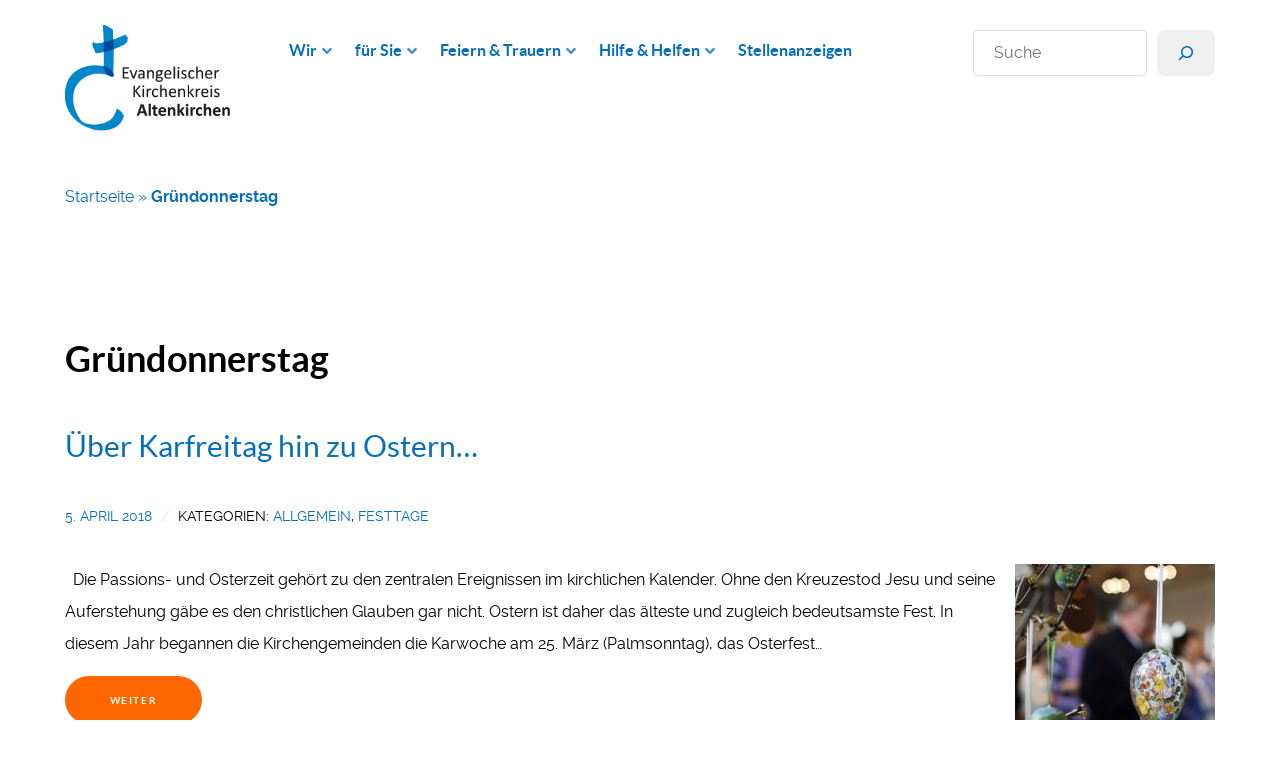

--- FILE ---
content_type: text/html; charset=UTF-8
request_url: https://kk-ak.de/tag/gruendonnerstag/
body_size: 20367
content:
<!DOCTYPE html>
<html lang="de-DE" dir="ltr">
                
<head>
    
            <meta name="viewport" content="width=device-width, initial-scale=1.0">
        <meta http-equiv="X-UA-Compatible" content="IE=edge" />
        

        
            <meta http-equiv="Content-Type" content="text/html; charset=UTF-8" />
    <link rel="profile" href="http://gmpg.org/xfn/11" />
    <link rel="pingback" href="https://kk-ak.de/xmlrpc.php" />
    <meta name='robots' content='index, follow, max-image-preview:large, max-snippet:-1, max-video-preview:-1' />

	<!-- This site is optimized with the Yoast SEO plugin v26.8 - https://yoast.com/product/yoast-seo-wordpress/ -->
	<title>Gründonnerstag Archive &#8226; Evangelischer Kirchenkreis Altenkirchen</title>
	<link rel="canonical" href="https://kk-ak.de/tag/gruendonnerstag/" />
	<meta property="og:locale" content="de_DE" />
	<meta property="og:type" content="article" />
	<meta property="og:title" content="Gründonnerstag Archive &#8226; Evangelischer Kirchenkreis Altenkirchen" />
	<meta property="og:url" content="https://kk-ak.de/tag/gruendonnerstag/" />
	<meta property="og:site_name" content="Evangelischer Kirchenkreis Altenkirchen" />
	<meta name="twitter:card" content="summary_large_image" />
	<script type="application/ld+json" class="yoast-schema-graph">{"@context":"https://schema.org","@graph":[{"@type":"CollectionPage","@id":"https://kk-ak.de/tag/gruendonnerstag/","url":"https://kk-ak.de/tag/gruendonnerstag/","name":"Gründonnerstag Archive &#8226; Evangelischer Kirchenkreis Altenkirchen","isPartOf":{"@id":"https://kk-ak.de/#website"},"primaryImageOfPage":{"@id":"https://kk-ak.de/tag/gruendonnerstag/#primaryimage"},"image":{"@id":"https://kk-ak.de/tag/gruendonnerstag/#primaryimage"},"thumbnailUrl":"https://kk-ak.de/wp-content/uploads/2018/04/Osterei.jpg","breadcrumb":{"@id":"https://kk-ak.de/tag/gruendonnerstag/#breadcrumb"},"inLanguage":"de"},{"@type":"ImageObject","inLanguage":"de","@id":"https://kk-ak.de/tag/gruendonnerstag/#primaryimage","url":"https://kk-ak.de/wp-content/uploads/2018/04/Osterei.jpg","contentUrl":"https://kk-ak.de/wp-content/uploads/2018/04/Osterei.jpg","width":520,"height":496},{"@type":"BreadcrumbList","@id":"https://kk-ak.de/tag/gruendonnerstag/#breadcrumb","itemListElement":[{"@type":"ListItem","position":1,"name":"Startseite","item":"https://kk-ak.de/"},{"@type":"ListItem","position":2,"name":"Gründonnerstag"}]},{"@type":"WebSite","@id":"https://kk-ak.de/#website","url":"https://kk-ak.de/","name":"Evangelischer Kirchenkreis Altenkirchen","description":"","publisher":{"@id":"https://kk-ak.de/#organization"},"potentialAction":[{"@type":"SearchAction","target":{"@type":"EntryPoint","urlTemplate":"https://kk-ak.de/?s={search_term_string}"},"query-input":{"@type":"PropertyValueSpecification","valueRequired":true,"valueName":"search_term_string"}}],"inLanguage":"de"},{"@type":"Organization","@id":"https://kk-ak.de/#organization","name":"Evangelischer Kirchenkreis Altenkirchen","url":"https://kk-ak.de/","logo":{"@type":"ImageObject","inLanguage":"de","@id":"https://kk-ak.de/#/schema/logo/image/","url":"https://kk-ak.de/wp-content/uploads/2022/06/cropped-LOGO_AK_RGB.jpg","contentUrl":"https://kk-ak.de/wp-content/uploads/2022/06/cropped-LOGO_AK_RGB.jpg","width":1931,"height":1235,"caption":"Evangelischer Kirchenkreis Altenkirchen"},"image":{"@id":"https://kk-ak.de/#/schema/logo/image/"}}]}</script>
	<!-- / Yoast SEO plugin. -->


<style id='wp-img-auto-sizes-contain-inline-css' type='text/css'>
img:is([sizes=auto i],[sizes^="auto," i]){contain-intrinsic-size:3000px 1500px}
/*# sourceURL=wp-img-auto-sizes-contain-inline-css */
</style>
<style id='wp-block-library-inline-css' type='text/css'>
:root{--wp-block-synced-color:#7a00df;--wp-block-synced-color--rgb:122,0,223;--wp-bound-block-color:var(--wp-block-synced-color);--wp-editor-canvas-background:#ddd;--wp-admin-theme-color:#007cba;--wp-admin-theme-color--rgb:0,124,186;--wp-admin-theme-color-darker-10:#006ba1;--wp-admin-theme-color-darker-10--rgb:0,107,160.5;--wp-admin-theme-color-darker-20:#005a87;--wp-admin-theme-color-darker-20--rgb:0,90,135;--wp-admin-border-width-focus:2px}@media (min-resolution:192dpi){:root{--wp-admin-border-width-focus:1.5px}}.wp-element-button{cursor:pointer}:root .has-very-light-gray-background-color{background-color:#eee}:root .has-very-dark-gray-background-color{background-color:#313131}:root .has-very-light-gray-color{color:#eee}:root .has-very-dark-gray-color{color:#313131}:root .has-vivid-green-cyan-to-vivid-cyan-blue-gradient-background{background:linear-gradient(135deg,#00d084,#0693e3)}:root .has-purple-crush-gradient-background{background:linear-gradient(135deg,#34e2e4,#4721fb 50%,#ab1dfe)}:root .has-hazy-dawn-gradient-background{background:linear-gradient(135deg,#faaca8,#dad0ec)}:root .has-subdued-olive-gradient-background{background:linear-gradient(135deg,#fafae1,#67a671)}:root .has-atomic-cream-gradient-background{background:linear-gradient(135deg,#fdd79a,#004a59)}:root .has-nightshade-gradient-background{background:linear-gradient(135deg,#330968,#31cdcf)}:root .has-midnight-gradient-background{background:linear-gradient(135deg,#020381,#2874fc)}:root{--wp--preset--font-size--normal:16px;--wp--preset--font-size--huge:42px}.has-regular-font-size{font-size:1em}.has-larger-font-size{font-size:2.625em}.has-normal-font-size{font-size:var(--wp--preset--font-size--normal)}.has-huge-font-size{font-size:var(--wp--preset--font-size--huge)}.has-text-align-center{text-align:center}.has-text-align-left{text-align:left}.has-text-align-right{text-align:right}.has-fit-text{white-space:nowrap!important}#end-resizable-editor-section{display:none}.aligncenter{clear:both}.items-justified-left{justify-content:flex-start}.items-justified-center{justify-content:center}.items-justified-right{justify-content:flex-end}.items-justified-space-between{justify-content:space-between}.screen-reader-text{border:0;clip-path:inset(50%);height:1px;margin:-1px;overflow:hidden;padding:0;position:absolute;width:1px;word-wrap:normal!important}.screen-reader-text:focus{background-color:#ddd;clip-path:none;color:#444;display:block;font-size:1em;height:auto;left:5px;line-height:normal;padding:15px 23px 14px;text-decoration:none;top:5px;width:auto;z-index:100000}html :where(.has-border-color){border-style:solid}html :where([style*=border-top-color]){border-top-style:solid}html :where([style*=border-right-color]){border-right-style:solid}html :where([style*=border-bottom-color]){border-bottom-style:solid}html :where([style*=border-left-color]){border-left-style:solid}html :where([style*=border-width]){border-style:solid}html :where([style*=border-top-width]){border-top-style:solid}html :where([style*=border-right-width]){border-right-style:solid}html :where([style*=border-bottom-width]){border-bottom-style:solid}html :where([style*=border-left-width]){border-left-style:solid}html :where(img[class*=wp-image-]){height:auto;max-width:100%}:where(figure){margin:0 0 1em}html :where(.is-position-sticky){--wp-admin--admin-bar--position-offset:var(--wp-admin--admin-bar--height,0px)}@media screen and (max-width:600px){html :where(.is-position-sticky){--wp-admin--admin-bar--position-offset:0px}}

/*# sourceURL=wp-block-library-inline-css */
</style><style id='wp-block-search-inline-css' type='text/css'>
.wp-block-search__button{margin-left:10px;word-break:normal}.wp-block-search__button.has-icon{line-height:0}.wp-block-search__button svg{height:1.25em;min-height:24px;min-width:24px;width:1.25em;fill:currentColor;vertical-align:text-bottom}:where(.wp-block-search__button){border:1px solid #ccc;padding:6px 10px}.wp-block-search__inside-wrapper{display:flex;flex:auto;flex-wrap:nowrap;max-width:100%}.wp-block-search__label{width:100%}.wp-block-search.wp-block-search__button-only .wp-block-search__button{box-sizing:border-box;display:flex;flex-shrink:0;justify-content:center;margin-left:0;max-width:100%}.wp-block-search.wp-block-search__button-only .wp-block-search__inside-wrapper{min-width:0!important;transition-property:width}.wp-block-search.wp-block-search__button-only .wp-block-search__input{flex-basis:100%;transition-duration:.3s}.wp-block-search.wp-block-search__button-only.wp-block-search__searchfield-hidden,.wp-block-search.wp-block-search__button-only.wp-block-search__searchfield-hidden .wp-block-search__inside-wrapper{overflow:hidden}.wp-block-search.wp-block-search__button-only.wp-block-search__searchfield-hidden .wp-block-search__input{border-left-width:0!important;border-right-width:0!important;flex-basis:0;flex-grow:0;margin:0;min-width:0!important;padding-left:0!important;padding-right:0!important;width:0!important}:where(.wp-block-search__input){appearance:none;border:1px solid #949494;flex-grow:1;font-family:inherit;font-size:inherit;font-style:inherit;font-weight:inherit;letter-spacing:inherit;line-height:inherit;margin-left:0;margin-right:0;min-width:3rem;padding:8px;text-decoration:unset!important;text-transform:inherit}:where(.wp-block-search__button-inside .wp-block-search__inside-wrapper){background-color:#fff;border:1px solid #949494;box-sizing:border-box;padding:4px}:where(.wp-block-search__button-inside .wp-block-search__inside-wrapper) .wp-block-search__input{border:none;border-radius:0;padding:0 4px}:where(.wp-block-search__button-inside .wp-block-search__inside-wrapper) .wp-block-search__input:focus{outline:none}:where(.wp-block-search__button-inside .wp-block-search__inside-wrapper) :where(.wp-block-search__button){padding:4px 8px}.wp-block-search.aligncenter .wp-block-search__inside-wrapper{margin:auto}.wp-block[data-align=right] .wp-block-search.wp-block-search__button-only .wp-block-search__inside-wrapper{float:right}
/*# sourceURL=https://kk-ak.de/wp-includes/blocks/search/style.min.css */
</style>
<style id='global-styles-inline-css' type='text/css'>
:root{--wp--preset--aspect-ratio--square: 1;--wp--preset--aspect-ratio--4-3: 4/3;--wp--preset--aspect-ratio--3-4: 3/4;--wp--preset--aspect-ratio--3-2: 3/2;--wp--preset--aspect-ratio--2-3: 2/3;--wp--preset--aspect-ratio--16-9: 16/9;--wp--preset--aspect-ratio--9-16: 9/16;--wp--preset--color--black: #000000;--wp--preset--color--cyan-bluish-gray: #abb8c3;--wp--preset--color--white: #ffffff;--wp--preset--color--pale-pink: #f78da7;--wp--preset--color--vivid-red: #cf2e2e;--wp--preset--color--luminous-vivid-orange: #ff6900;--wp--preset--color--luminous-vivid-amber: #fcb900;--wp--preset--color--light-green-cyan: #7bdcb5;--wp--preset--color--vivid-green-cyan: #00d084;--wp--preset--color--pale-cyan-blue: #8ed1fc;--wp--preset--color--vivid-cyan-blue: #0693e3;--wp--preset--color--vivid-purple: #9b51e0;--wp--preset--gradient--vivid-cyan-blue-to-vivid-purple: linear-gradient(135deg,rgb(6,147,227) 0%,rgb(155,81,224) 100%);--wp--preset--gradient--light-green-cyan-to-vivid-green-cyan: linear-gradient(135deg,rgb(122,220,180) 0%,rgb(0,208,130) 100%);--wp--preset--gradient--luminous-vivid-amber-to-luminous-vivid-orange: linear-gradient(135deg,rgb(252,185,0) 0%,rgb(255,105,0) 100%);--wp--preset--gradient--luminous-vivid-orange-to-vivid-red: linear-gradient(135deg,rgb(255,105,0) 0%,rgb(207,46,46) 100%);--wp--preset--gradient--very-light-gray-to-cyan-bluish-gray: linear-gradient(135deg,rgb(238,238,238) 0%,rgb(169,184,195) 100%);--wp--preset--gradient--cool-to-warm-spectrum: linear-gradient(135deg,rgb(74,234,220) 0%,rgb(151,120,209) 20%,rgb(207,42,186) 40%,rgb(238,44,130) 60%,rgb(251,105,98) 80%,rgb(254,248,76) 100%);--wp--preset--gradient--blush-light-purple: linear-gradient(135deg,rgb(255,206,236) 0%,rgb(152,150,240) 100%);--wp--preset--gradient--blush-bordeaux: linear-gradient(135deg,rgb(254,205,165) 0%,rgb(254,45,45) 50%,rgb(107,0,62) 100%);--wp--preset--gradient--luminous-dusk: linear-gradient(135deg,rgb(255,203,112) 0%,rgb(199,81,192) 50%,rgb(65,88,208) 100%);--wp--preset--gradient--pale-ocean: linear-gradient(135deg,rgb(255,245,203) 0%,rgb(182,227,212) 50%,rgb(51,167,181) 100%);--wp--preset--gradient--electric-grass: linear-gradient(135deg,rgb(202,248,128) 0%,rgb(113,206,126) 100%);--wp--preset--gradient--midnight: linear-gradient(135deg,rgb(2,3,129) 0%,rgb(40,116,252) 100%);--wp--preset--font-size--small: 13px;--wp--preset--font-size--medium: 20px;--wp--preset--font-size--large: 36px;--wp--preset--font-size--x-large: 42px;--wp--preset--spacing--20: 0.44rem;--wp--preset--spacing--30: 0.67rem;--wp--preset--spacing--40: 1rem;--wp--preset--spacing--50: 1.5rem;--wp--preset--spacing--60: 2.25rem;--wp--preset--spacing--70: 3.38rem;--wp--preset--spacing--80: 5.06rem;--wp--preset--shadow--natural: 6px 6px 9px rgba(0, 0, 0, 0.2);--wp--preset--shadow--deep: 12px 12px 50px rgba(0, 0, 0, 0.4);--wp--preset--shadow--sharp: 6px 6px 0px rgba(0, 0, 0, 0.2);--wp--preset--shadow--outlined: 6px 6px 0px -3px rgb(255, 255, 255), 6px 6px rgb(0, 0, 0);--wp--preset--shadow--crisp: 6px 6px 0px rgb(0, 0, 0);}:where(.is-layout-flex){gap: 0.5em;}:where(.is-layout-grid){gap: 0.5em;}body .is-layout-flex{display: flex;}.is-layout-flex{flex-wrap: wrap;align-items: center;}.is-layout-flex > :is(*, div){margin: 0;}body .is-layout-grid{display: grid;}.is-layout-grid > :is(*, div){margin: 0;}:where(.wp-block-columns.is-layout-flex){gap: 2em;}:where(.wp-block-columns.is-layout-grid){gap: 2em;}:where(.wp-block-post-template.is-layout-flex){gap: 1.25em;}:where(.wp-block-post-template.is-layout-grid){gap: 1.25em;}.has-black-color{color: var(--wp--preset--color--black) !important;}.has-cyan-bluish-gray-color{color: var(--wp--preset--color--cyan-bluish-gray) !important;}.has-white-color{color: var(--wp--preset--color--white) !important;}.has-pale-pink-color{color: var(--wp--preset--color--pale-pink) !important;}.has-vivid-red-color{color: var(--wp--preset--color--vivid-red) !important;}.has-luminous-vivid-orange-color{color: var(--wp--preset--color--luminous-vivid-orange) !important;}.has-luminous-vivid-amber-color{color: var(--wp--preset--color--luminous-vivid-amber) !important;}.has-light-green-cyan-color{color: var(--wp--preset--color--light-green-cyan) !important;}.has-vivid-green-cyan-color{color: var(--wp--preset--color--vivid-green-cyan) !important;}.has-pale-cyan-blue-color{color: var(--wp--preset--color--pale-cyan-blue) !important;}.has-vivid-cyan-blue-color{color: var(--wp--preset--color--vivid-cyan-blue) !important;}.has-vivid-purple-color{color: var(--wp--preset--color--vivid-purple) !important;}.has-black-background-color{background-color: var(--wp--preset--color--black) !important;}.has-cyan-bluish-gray-background-color{background-color: var(--wp--preset--color--cyan-bluish-gray) !important;}.has-white-background-color{background-color: var(--wp--preset--color--white) !important;}.has-pale-pink-background-color{background-color: var(--wp--preset--color--pale-pink) !important;}.has-vivid-red-background-color{background-color: var(--wp--preset--color--vivid-red) !important;}.has-luminous-vivid-orange-background-color{background-color: var(--wp--preset--color--luminous-vivid-orange) !important;}.has-luminous-vivid-amber-background-color{background-color: var(--wp--preset--color--luminous-vivid-amber) !important;}.has-light-green-cyan-background-color{background-color: var(--wp--preset--color--light-green-cyan) !important;}.has-vivid-green-cyan-background-color{background-color: var(--wp--preset--color--vivid-green-cyan) !important;}.has-pale-cyan-blue-background-color{background-color: var(--wp--preset--color--pale-cyan-blue) !important;}.has-vivid-cyan-blue-background-color{background-color: var(--wp--preset--color--vivid-cyan-blue) !important;}.has-vivid-purple-background-color{background-color: var(--wp--preset--color--vivid-purple) !important;}.has-black-border-color{border-color: var(--wp--preset--color--black) !important;}.has-cyan-bluish-gray-border-color{border-color: var(--wp--preset--color--cyan-bluish-gray) !important;}.has-white-border-color{border-color: var(--wp--preset--color--white) !important;}.has-pale-pink-border-color{border-color: var(--wp--preset--color--pale-pink) !important;}.has-vivid-red-border-color{border-color: var(--wp--preset--color--vivid-red) !important;}.has-luminous-vivid-orange-border-color{border-color: var(--wp--preset--color--luminous-vivid-orange) !important;}.has-luminous-vivid-amber-border-color{border-color: var(--wp--preset--color--luminous-vivid-amber) !important;}.has-light-green-cyan-border-color{border-color: var(--wp--preset--color--light-green-cyan) !important;}.has-vivid-green-cyan-border-color{border-color: var(--wp--preset--color--vivid-green-cyan) !important;}.has-pale-cyan-blue-border-color{border-color: var(--wp--preset--color--pale-cyan-blue) !important;}.has-vivid-cyan-blue-border-color{border-color: var(--wp--preset--color--vivid-cyan-blue) !important;}.has-vivid-purple-border-color{border-color: var(--wp--preset--color--vivid-purple) !important;}.has-vivid-cyan-blue-to-vivid-purple-gradient-background{background: var(--wp--preset--gradient--vivid-cyan-blue-to-vivid-purple) !important;}.has-light-green-cyan-to-vivid-green-cyan-gradient-background{background: var(--wp--preset--gradient--light-green-cyan-to-vivid-green-cyan) !important;}.has-luminous-vivid-amber-to-luminous-vivid-orange-gradient-background{background: var(--wp--preset--gradient--luminous-vivid-amber-to-luminous-vivid-orange) !important;}.has-luminous-vivid-orange-to-vivid-red-gradient-background{background: var(--wp--preset--gradient--luminous-vivid-orange-to-vivid-red) !important;}.has-very-light-gray-to-cyan-bluish-gray-gradient-background{background: var(--wp--preset--gradient--very-light-gray-to-cyan-bluish-gray) !important;}.has-cool-to-warm-spectrum-gradient-background{background: var(--wp--preset--gradient--cool-to-warm-spectrum) !important;}.has-blush-light-purple-gradient-background{background: var(--wp--preset--gradient--blush-light-purple) !important;}.has-blush-bordeaux-gradient-background{background: var(--wp--preset--gradient--blush-bordeaux) !important;}.has-luminous-dusk-gradient-background{background: var(--wp--preset--gradient--luminous-dusk) !important;}.has-pale-ocean-gradient-background{background: var(--wp--preset--gradient--pale-ocean) !important;}.has-electric-grass-gradient-background{background: var(--wp--preset--gradient--electric-grass) !important;}.has-midnight-gradient-background{background: var(--wp--preset--gradient--midnight) !important;}.has-small-font-size{font-size: var(--wp--preset--font-size--small) !important;}.has-medium-font-size{font-size: var(--wp--preset--font-size--medium) !important;}.has-large-font-size{font-size: var(--wp--preset--font-size--large) !important;}.has-x-large-font-size{font-size: var(--wp--preset--font-size--x-large) !important;}
/*# sourceURL=global-styles-inline-css */
</style>

<style id='classic-theme-styles-inline-css' type='text/css'>
/*! This file is auto-generated */
.wp-block-button__link{color:#fff;background-color:#32373c;border-radius:9999px;box-shadow:none;text-decoration:none;padding:calc(.667em + 2px) calc(1.333em + 2px);font-size:1.125em}.wp-block-file__button{background:#32373c;color:#fff;text-decoration:none}
/*# sourceURL=/wp-includes/css/classic-themes.min.css */
</style>
<link rel='stylesheet' id='nucleus-css' href='https://kk-ak.de/wp-content/plugins/gantry5/engines/nucleus/css-compiled/nucleus.css?ver=c08ea044f1e9f76dc86ec98c87e796e7' type='text/css' media='all' />
<link rel='stylesheet' id='helium-css' href='https://kk-ak.de/wp-content/themes/g5_helium/custom/css-compiled/helium.css?ver=c08ea044f1e9f76dc86ec98c87e796e7' type='text/css' media='all' />
<link rel='stylesheet' id='wordpress-css' href='https://kk-ak.de/wp-content/plugins/gantry5/engines/nucleus/css-compiled/wordpress.css?ver=c08ea044f1e9f76dc86ec98c87e796e7' type='text/css' media='all' />
<link rel='stylesheet' id='style-css' href='https://kk-ak.de/wp-content/themes/g5_helium/style.css?ver=c08ea044f1e9f76dc86ec98c87e796e7' type='text/css' media='all' />
<link rel='stylesheet' id='font-awesome6-pseudo.min-css' href='https://kk-ak.de/wp-content/plugins/gantry5/assets/css/font-awesome6-pseudo.min.css?ver=c08ea044f1e9f76dc86ec98c87e796e7' type='text/css' media='all' />
<link rel='stylesheet' id='helium-wordpress-css' href='https://kk-ak.de/wp-content/themes/g5_helium/custom/css-compiled/helium-wordpress.css?ver=c08ea044f1e9f76dc86ec98c87e796e7' type='text/css' media='all' />
<link rel='stylesheet' id='custom-css' href='https://kk-ak.de/wp-content/themes/g5_helium/custom/css-compiled/custom.css?ver=c08ea044f1e9f76dc86ec98c87e796e7' type='text/css' media='all' />
<script type="text/javascript" src="https://kk-ak.de/wp-includes/js/jquery/jquery.min.js?ver=3.7.1" id="jquery-core-js"></script>
<script type="text/javascript" src="https://kk-ak.de/wp-includes/js/jquery/jquery-migrate.min.js?ver=3.4.1" id="jquery-migrate-js"></script>
<link rel="https://api.w.org/" href="https://kk-ak.de/wp-json/" /><link rel="alternate" title="JSON" type="application/json" href="https://kk-ak.de/wp-json/wp/v2/tags/34" /><link rel="EditURI" type="application/rsd+xml" title="RSD" href="https://kk-ak.de/xmlrpc.php?rsd" />

<style type="text/css">
            #g-navigation.g-fixed-element {
                position: fixed;
                width: 100%;
                top: 0;
                left: 0;
                z-index: 1003;
            }
        </style>
<link rel="icon" href="https://kk-ak.de/wp-content/uploads/2022/06/cropped-Bildmarke-32x32.png" sizes="32x32" />
<link rel="icon" href="https://kk-ak.de/wp-content/uploads/2022/06/cropped-Bildmarke-192x192.png" sizes="192x192" />
<link rel="apple-touch-icon" href="https://kk-ak.de/wp-content/uploads/2022/06/cropped-Bildmarke-180x180.png" />
<meta name="msapplication-TileImage" content="https://kk-ak.de/wp-content/uploads/2022/06/cropped-Bildmarke-270x270.png" />
		<style type="text/css" id="wp-custom-css">
			/* Zeilenumbruch nach Doppelpunkt in Städten */
.et_event_city::after {
    content: "\A";        /* Zeilenumbruch */
    white-space: pre;     /* Zeilenumbruch korrekt anzeigen */
}

/* Zeilenumbruch nach Doppelpunkt in Untertitel */
.et_event_subtitle::after {
    content: "\A";        /* Zeilenumbruch */
    white-space: pre;
}

/* Zeilenumbruch vor Liturgie-Bezeichnung */
.et_event_liturgbez::before {
    content: "\A";        /* Zeilenumbruch */
    white-space: pre;
}

/* ---------------------*/
/* Der Detail-Block mit */ 
/* einigen Anpassungen  */
/* ---------------------*/
summary {
  list-style: none;
  display: flex; /* also removes the list marker */
  align-items: center;
  padding: 1rem;
  font-weight: bold;
  background: #b4d3ea;
  border-radius: 5px;
	margin-bottom: 10px;
}

summary::before{
  content: '>';
  transition: 0.2s;
  margin-right: 1rem;
  font-size: 2rem;
}


details[open] > summary::before{
  transform: rotate(90deg);
}

.wp-block-details[open] summary,
.wp-block-details summary:hover
{
	background: #ff6600;
    transition: all 0.2s ease-in-out;
}

.wp-block-details summary:focus {
    background: #ff6600;
    transition: all 0.2s ease-in-out;
}

summary::-webkit-details-marker {
  display: none;
}

.wp-block-details summary:focus {
    outline-style: none;
}

/* Background content of details */
details p {
    background: rgba(226, 232, 240, 0.31);
    padding: 2rem;
    margin-top: 0;
}

@keyframes details-show {
  from {
    opacity:0;
    transform: var(--details-translate, translateY(-0.5em));
  }
}

details[open] > *:not(summary),
details[close] > *:not(summary) {
  animation: details-show 1000ms ease-in-out;
}

.wp-block-latest-posts__post-title {font-weight:600; }

#et_widget {
	line-height:1.5;
	font-weight:400;
	font-synthesis:none;
	text-rendering:optimizeLegibility;
	text-size-adjust:100%;
	max-width:1280px;
	margin:0 auto;
	padding:1rem
}
.et_filter_container{
	border:1px solid #b7b7b7;
	background-color:#f5f5f54a;
	border-radius:4px;
	padding:5px;
	margin-bottom:20px;
	display:grid;
	grid-template-columns:repeat(12,1fr [col-start]);
	grid-template-rows:auto;
	column-gap:10px;row-gap:10px
}
#et_container {
	position:relative;
}
.et_events_container,
.et_status_container,
.et_detailgrid_header,
.et_detailgrid_body,
.et_detailgrid_footer {
	display:grid;
	grid-template-columns:repeat(12,1fr [col-start]);
	grid-template-rows:auto;column-gap:10px;row-gap:14px;z-index:1
}

#et_button_more {
	margin-top:15px;
 }

.et_event_imagecontainer {
	display:block;
	width:100%;
	aspect-ratio:3/2;
	background-repeat:no-repeat;
	background-position:center;
	background-size:cover;
	border:1px dotted #b9b9b9
}

.et_error {
	color:#8b0000;
	font-weight:600
}

.geopos {
	font-size:.7rem;
	color:#ccc
}

.et_filter_container input[type=text],

.et_filter_container input[type=date],

.et_filter_container select {
	padding:6px;
	margin-right:4px;
	border-radius:6px;
	border:1px solid grey;
	font-size:1rem;
	background-color:#fff
}
.et_filter_container 
.et_filter_label {
	font-weight:600
}
.et_type_checkbox_v label.et_option,
.et_type_radio_v label.et_option {
	display:block
}
.et_type_checkbox label.et_option,
.et_type_radio label.et_option {
	display:inline-block;margin-right:20px
}
.et_grid_total {
	grid-column:1 / span 12
}
.et_grid_left {
	grid-column:1 / span 6
}
.et_grid_right {
	grid-column:7 / span 6
}
.et_grid_third1 {
	grid-column:1 / span 4
}
.et_grid_third2 {
	grid-column:5 / span 4
}
.et_grid_third3 {
	grid-column:9 / span 4
}
.et_eventsgrid_date {
	grid-column:1 / span 3
}
.et_eventsgrid_image {
	grid-column:1 / span 3;
	max-height:200px;
	overflow:hidden
}
.et_eventsgrid_event { 
	grid-column:4 / span 8
}
.et_eventsgrid_panel {
	grid-column-start:span 3;
	background-color:#f5f5f5;
	text-align:center;
	padding:5px;cursor:pointer
}
@media only screen and (max-width: 1024px){
	.et_eventsgrid_panel {grid-column-start:span 4}}
@media only screen and (max-width: 768px){.et_eventsgrid_panel{grid-column-start:span 6}}
@media only screen and (max-width: 480px){.et_eventsgrid_panel{grid-column-start:span 12}}

.et_resetbutton {
	justify-self:end
}
.et_tags input {
	visibility:hidden;
	display:none;
	width:1px;
	margin:0;
	padding:0
}
.et_tags {
	overflow:hidden
}
.et_tags span {
	font-size:.9rem;
	background-color:#f5f5f5;
	padding:3px 8px;
	cursor:pointer;
	text-align:center;
	margin-bottom:3px;
	border-radius:10px;
	display:inline-block
}
.et_tags input:checked+span {
	background-color:#84c588
}
#debug {
	font-size:10px;
	margin-top:20px
}
button {
	border-radius:8px;
	border:1px solid transparent;
	padding:.4em 1em;
	font-size:1em;
	font-weight:500;
	font-family:inherit;
	cursor:pointer;
	transition:border-color .25s;
}
button:hover {
	border-color:#404046;
}
button:focus,button:focus-visible {
	outline:4px auto -webkit-focus-ring-color}
.spinner {
	width:16px;
	height:16px;
	border:4px solid;
	border-color:#2f9617 transparent;
	border-radius:50%;
	animation:spin-anim 1.2s 
	linear infinite;
	display:inline-block
}
@keyframes spin-anim{0%{transform:rotate(0)}to{transform:rotate(360deg)}}

.et_event_listimage {
	max-width:100%
}
.et_event_date {
	font-size:1rem;
	font-weight:500
}
.et_event_title {
	font-size:1rem;
	font-weight:600;
	cursor:pointer;
	color:#086eba;
}
.et_event_subtitle {
	font-size:1rem;
	font-weight:500;
	pointer-events:none; 
	cursor:default; 
	text-decoration:none; 
}
.et_event_title:hover {
	color:#ff6600;
}
.et_event_subtitle:hover {
	pointer-events: none; 
	cursor: default; 
	text-decoration: none; 
}
.et_event_liturgbez
{
	font-size:.9rem;
	color:#666
}
.et_event_city,
.et_event_place {
	font-size:.95rem;
	color:#666
}
.equipicon {
	margin-right:2px}
.et_event_detailcontainer {
	position: sticky;
	z-index:3000;
	top:20px;width:100%;
	background-color:#fff;
	margin:10px auto;
	border:1px solid grey;
	border-radius:6px;
	box-sizing:border-box;
	box-shadow:0 0 11px #a8a8a8
}
.et_detailgrid_header,
.et_detailgrid_body,
.et_detailgrid_footer {
	padding:5px}
.et_detailgrid_header {
	background-color:#f6f6f6;
	border-radius:6px 6px 0 0
}
.et_detailgrid_footer {
	background-color:#f6f6f6;
	border-radius:0 0 6px 6px}
.et_detailgrid_closebutton {
	justify-self:end;
	grid-column:5 / span 8}
.et_detailgrid_datetitle {
	grid-column:5 / span 8}
.et_detailgrid_label {
	grid-column:1 / span 4;font-weight:700;color:#383838}
.et_detailgrid_value {
	grid-column:5 / span 9}
.et_detailgrid_image {
	grid-column:1 / span 4;grid-row:1 / span 2;
	justify-self:center
}
.et_detail_date {
	color:#383838;
	font-size:1.4rem;
	font-weight:600}
.et_detail_liturgbez {
	color:#7a7a7a;
	display:inline-block;
	padding-left:30px;
	font-size:1.1rem}
.et_detail_title {
	font-size:1.5rem;
	font-weight:700
}
.et_detail_subtitle {
	font-size:1.3rem;
	font-weight:600
}
.et_detail_eventimage,
.et_detail_userimage {
	max-width:100%;
	max-height:250px
}
.img-fluid {
	max-width:100%
}
#et_place_image {margin-top:8px
}
@media only screen and (max-width: 768px){.et_grid_left,.et_grid_right,.et_grid_third1,.et_grid_third2,.et_grid_third3,.et_detailgrid_datetitle,.et_detailgrid_label,.et_detailgrid_value,.et_detailgrid_image,.et_detailgrid_closebutton{grid-column:1 / span 12;grid-row:auto / auto}}
@media only screen and (max-width: 480px){.et_eventsgrid_image,.et_eventsgrid_event,.et_eventsgrid_date{grid-column:1 / span 12;grid-row:auto / auto}.et_eventsgrid_event{margin-bottom:2rem}}.et_mappopuplink{text-decoration:underline;cursor:pointer;margin-bottom:3px}.et_markericon svg{fill:#55aab4;stroke:#fff;stroke-width:10}.leaflet-pane,.leaflet-tile,.leaflet-marker-icon,.leaflet-marker-shadow,.leaflet-tile-container,.leaflet-pane>svg,.leaflet-pane>canvas,.leaflet-zoom-box,.leaflet-image-layer,.leaflet-layer{position:absolute;left:0;top:0}.leaflet-container{overflow:hidden}.leaflet-tile,.leaflet-marker-icon,.leaflet-marker-shadow{-webkit-user-select:none;-moz-user-select:none;user-select:none;-webkit-user-drag:none}.leaflet-tile::selection{background:transparent}.leaflet-safari .leaflet-tile{image-rendering:-webkit-optimize-contrast}.leaflet-safari .leaflet-tile-container{width:1600px;height:1600px;-webkit-transform-origin:0 0}.leaflet-marker-icon,.leaflet-marker-shadow{display:block}.leaflet-container .leaflet-overlay-pane svg{max-width:none!important;max-height:none!important}.leaflet-container .leaflet-marker-pane img,.leaflet-container .leaflet-shadow-pane img,.leaflet-container .leaflet-tile-pane img,.leaflet-container img.leaflet-image-layer,.leaflet-container .leaflet-tile{max-width:none!important;max-height:none!important;width:auto;padding:0}.leaflet-container.leaflet-touch-zoom{-ms-touch-action:pan-x pan-y;touch-action:pan-x pan-y}.leaflet-container.leaflet-touch-drag{-ms-touch-action:pinch-zoom;touch-action:none;touch-action:pinch-zoom}.leaflet-container.leaflet-touch-drag.leaflet-touch-zoom{-ms-touch-action:none;touch-action:none}.leaflet-container{-webkit-tap-highlight-color:transparent}.leaflet-container a{-webkit-tap-highlight-color:rgba(51,181,229,.4)}.leaflet-tile{filter:inherit;visibility:hidden}.leaflet-tile-loaded{visibility:inherit}.leaflet-zoom-box{width:0;height:0;-moz-box-sizing:border-box;box-sizing:border-box;z-index:800}.leaflet-overlay-pane svg{-moz-user-select:none}.leaflet-pane{z-index:400}.leaflet-tile-pane{z-index:200}.leaflet-overlay-pane{z-index:400}.leaflet-shadow-pane{z-index:500}.leaflet-marker-pane{z-index:600}.leaflet-tooltip-pane{z-index:650}.leaflet-popup-pane{z-index:700}.leaflet-map-pane canvas{z-index:100}.leaflet-map-pane svg{z-index:200}.leaflet-vml-shape{width:1px;height:1px}.lvml{behavior:url(#default#VML);display:inline-block;position:absolute}.leaflet-control{position:relative;z-index:800;pointer-events:visiblePainted;pointer-events:auto}.leaflet-top,.leaflet-bottom{position:absolute;z-index:1000;pointer-events:none}.leaflet-top{top:0}.leaflet-right{right:0}.leaflet-bottom{bottom:0}.leaflet-left{left:0}.leaflet-control{float:left;clear:both}.leaflet-right .leaflet-control{float:right}.leaflet-top .leaflet-control{margin-top:10px}.leaflet-bottom .leaflet-control{margin-bottom:10px}.leaflet-left .leaflet-control{margin-left:10px}.leaflet-right .leaflet-control{margin-right:10px}.leaflet-fade-anim .leaflet-popup{opacity:0;-webkit-transition:opacity .2s linear;-moz-transition:opacity .2s linear;transition:opacity .2s linear}.leaflet-fade-anim .leaflet-map-pane .leaflet-popup{opacity:1}.leaflet-zoom-animated{-webkit-transform-origin:0 0;-ms-transform-origin:0 0;transform-origin:0 0}svg.leaflet-zoom-animated{will-change:transform}.leaflet-zoom-anim .leaflet-zoom-animated{-webkit-transition:-webkit-transform .25s cubic-bezier(0,0,.25,1);-moz-transition:-moz-transform .25s cubic-bezier(0,0,.25,1);transition:transform .25s cubic-bezier(0,0,.25,1)}.leaflet-zoom-anim .leaflet-tile,.leaflet-pan-anim .leaflet-tile{-webkit-transition:none;-moz-transition:none;transition:none}.leaflet-zoom-anim .leaflet-zoom-hide{visibility:hidden}.leaflet-interactive{cursor:pointer}.leaflet-grab{cursor:-webkit-grab;cursor:-moz-grab;cursor:grab}.leaflet-crosshair,.leaflet-crosshair .leaflet-interactive{cursor:crosshair}.leaflet-popup-pane,.leaflet-control{cursor:auto}.leaflet-dragging .leaflet-grab,.leaflet-dragging .leaflet-grab .leaflet-interactive,.leaflet-dragging .leaflet-marker-draggable{cursor:move;cursor:-webkit-grabbing;cursor:-moz-grabbing;cursor:grabbing}.leaflet-marker-icon,.leaflet-marker-shadow,.leaflet-image-layer,.leaflet-pane>svg path,.leaflet-tile-container{pointer-events:none}.leaflet-marker-icon.leaflet-interactive,.leaflet-image-layer.leaflet-interactive,.leaflet-pane>svg path.leaflet-interactive,svg.leaflet-image-layer.leaflet-interactive path{pointer-events:visiblePainted;pointer-events:auto}.leaflet-container{background:#ddd;outline-offset:1px}.leaflet-container a{color:#0078a8}.leaflet-zoom-box{border:2px dotted #38f;background:rgba(255,255,255,.5)}.leaflet-container{font-family:Helvetica Neue,Arial,Helvetica,sans-serif;font-size:12px;font-size:.75rem;line-height:1.5}.leaflet-bar{box-shadow:0 1px 5px #000000a6;border-radius:4px}.leaflet-bar a{background-color:#fff;border-bottom:1px solid #ccc;width:26px;height:26px;line-height:26px;display:block;text-align:center;text-decoration:none;color:#000}.leaflet-bar a,.leaflet-control-layers-toggle{background-position:50% 50%;background-repeat:no-repeat;display:block}.leaflet-bar a:hover,.leaflet-bar a:focus{background-color:#f4f4f4}.leaflet-bar a:first-child{border-top-left-radius:4px;border-top-right-radius:4px}.leaflet-bar a:last-child{border-bottom-left-radius:4px;border-bottom-right-radius:4px;border-bottom:none}.leaflet-bar a.leaflet-disabled{cursor:default;background-color:#f4f4f4;color:#bbb}.leaflet-touch .leaflet-bar a{width:30px;height:30px;line-height:30px}.leaflet-touch .leaflet-bar a:first-child{border-top-left-radius:2px;border-top-right-radius:2px}.leaflet-touch .leaflet-bar a:last-child{border-bottom-left-radius:2px;border-bottom-right-radius:2px}.leaflet-control-zoom-in,.leaflet-control-zoom-out{font:700 18px Lucida Console,Monaco,monospace;text-indent:1px}.leaflet-touch .leaflet-control-zoom-in,.leaflet-touch .leaflet-control-zoom-out{font-size:22px}.leaflet-control-layers{box-shadow:0 1px 5px #0006;background:#fff;border-radius:5px}.leaflet-control-layers-toggle{background-image:url(images/layers.png);width:36px;height:36px}.leaflet-retina .leaflet-control-layers-toggle{background-image:url(images/layers-2x.png);background-size:26px 26px}.leaflet-touch .leaflet-control-layers-toggle{width:44px;height:44px}.leaflet-control-layers .leaflet-control-layers-list,.leaflet-control-layers-expanded .leaflet-control-layers-toggle{display:none}.leaflet-control-layers-expanded .leaflet-control-layers-list{display:block;position:relative}.leaflet-control-layers-expanded{padding:6px 10px 6px 6px;color:#333;background:#fff}.leaflet-control-layers-scrollbar{overflow-y:scroll;overflow-x:hidden;padding-right:5px}.leaflet-control-layers-selector{margin-top:2px;position:relative;top:1px}.leaflet-control-layers label{display:block;font-size:13px;font-size:1.08333em}.leaflet-control-layers-separator{height:0;border-top:1px solid #ddd;margin:5px -10px 5px -6px}.leaflet-default-icon-path{background-image:url(images/marker-icon.png)}.leaflet-container .leaflet-control-attribution{background:#fff;background:rgba(255,255,255,.8);margin:0}.leaflet-control-attribution,.leaflet-control-scale-line{padding:0 5px;color:#333;line-height:1.4}.leaflet-control-attribution a{text-decoration:none}.leaflet-control-attribution a:hover,.leaflet-control-attribution a:focus{text-decoration:underline}.leaflet-attribution-flag{display:inline!important;vertical-align:baseline!important;width:1em;height:.6669em}.leaflet-left .leaflet-control-scale{margin-left:5px}.leaflet-bottom .leaflet-control-scale{margin-bottom:5px}.leaflet-control-scale-line{border:2px solid #777;border-top:none;line-height:1.1;padding:2px 5px 1px;white-space:nowrap;-moz-box-sizing:border-box;box-sizing:border-box;background:rgba(255,255,255,.8);text-shadow:1px 1px #fff}.leaflet-control-scale-line:not(:first-child){border-top:2px solid #777;border-bottom:none;margin-top:-2px}.leaflet-control-scale-line:not(:first-child):not(:last-child){border-bottom:2px solid #777}.leaflet-touch .leaflet-control-attribution,.leaflet-touch .leaflet-control-layers,.leaflet-touch .leaflet-bar{box-shadow:none}.leaflet-touch .leaflet-control-layers,.leaflet-touch .leaflet-bar{border:2px solid rgba(0,0,0,.2);background-clip:padding-box}.leaflet-popup{position:absolute;text-align:center;margin-bottom:20px}.leaflet-popup-content-wrapper{padding:1px;text-align:left;border-radius:12px}.leaflet-popup-content{margin:13px 24px 13px 20px;line-height:1.3;font-size:13px;font-size:1.08333em;min-height:1px}.leaflet-popup-content p{margin:1.3em 0}.leaflet-popup-tip-container{width:40px;height:20px;position:absolute;left:50%;margin-top:-1px;margin-left:-20px;overflow:hidden;pointer-events:none}.leaflet-popup-tip{width:17px;height:17px;padding:1px;margin:-10px auto 0;pointer-events:auto;-webkit-transform:rotate(45deg);-moz-transform:rotate(45deg);-ms-transform:rotate(45deg);transform:rotate(45deg)}.leaflet-popup-content-wrapper,.leaflet-popup-tip{background:white;color:#333;box-shadow:0 3px 14px #0006}.leaflet-container a.leaflet-popup-close-button{position:absolute;top:0;right:0;border:none;text-align:center;width:24px;height:24px;font:16px/24px Tahoma,Verdana,sans-serif;color:#757575;text-decoration:none;background:transparent}.leaflet-container a.leaflet-popup-close-button:hover,.leaflet-container a.leaflet-popup-close-button:focus{color:#585858}.leaflet-popup-scrolled{overflow:auto}.leaflet-oldie .leaflet-popup-content-wrapper{-ms-zoom:1}.leaflet-oldie .leaflet-popup-tip{width:24px;margin:0 auto;-ms-filter:"progid:DXImageTransform.Microsoft.Matrix(M11=0.70710678, M12=0.70710678, M21=-0.70710678, M22=0.70710678)";filter:progid:DXImageTransform.Microsoft.Matrix(M11=.70710678,M12=.70710678,M21=-.70710678,M22=.70710678)}.leaflet-oldie .leaflet-control-zoom,.leaflet-oldie .leaflet-control-layers,.leaflet-oldie .leaflet-popup-content-wrapper,.leaflet-oldie .leaflet-popup-tip{border:1px solid #999}.leaflet-div-icon{background:#fff;border:1px solid #666}.leaflet-tooltip{position:absolute;padding:6px;background-color:#fff;border:1px solid #fff;border-radius:3px;color:#222;white-space:nowrap;-webkit-user-select:none;-moz-user-select:none;-ms-user-select:none;user-select:none;pointer-events:none;box-shadow:0 1px 3px #0006}.leaflet-tooltip.leaflet-interactive{cursor:pointer;pointer-events:auto}.leaflet-tooltip-top:before,.leaflet-tooltip-bottom:before,.leaflet-tooltip-left:before,.leaflet-tooltip-right:before{position:absolute;pointer-events:none;border:6px solid transparent;background:transparent;content:""}.leaflet-tooltip-bottom{margin-top:6px}.leaflet-tooltip-top{margin-top:-6px}.leaflet-tooltip-bottom:before,.leaflet-tooltip-top:before{left:50%;margin-left:-6px}.leaflet-tooltip-top:before{bottom:0;margin-bottom:-12px;border-top-color:#fff}.leaflet-tooltip-bottom:before{top:0;margin-top:-12px;margin-left:-6px;border-bottom-color:#fff}.leaflet-tooltip-left{margin-left:-6px}.leaflet-tooltip-right{margin-left:6px}.leaflet-tooltip-left:before,.leaflet-tooltip-right:before{top:50%;margin-top:-6px}.leaflet-tooltip-left:before{right:0;margin-right:-12px;border-left-color:#fff}.leaflet-tooltip-right:before{left:0;margin-left:-12px;border-right-color:#fff}@media print{.leaflet-control{-webkit-print-color-adjust:exact;print-color-adjust:exact}}#colorbox,#cboxOverlay,#cboxWrapper{position:absolute;top:0;left:0;z-index:9999;overflow:hidden;-webkit-transform:translate3d(0,0,0)}#cboxWrapper{max-width:none}#cboxOverlay{position:fixed;width:100%;height:100%}#cboxMiddleLeft,#cboxBottomLeft{clear:left}#cboxContent{position:relative}#cboxLoadedContent{overflow:auto;-webkit-overflow-scrolling:touch}#cboxTitle{margin:0}#cboxLoadingOverlay,#cboxLoadingGraphic{position:absolute;top:0;left:0;width:100%;height:100%}#cboxPrevious,#cboxNext,#cboxClose,#cboxSlideshow{cursor:pointer}.cboxPhoto{float:left;margin:auto;border:0;display:block;max-width:none;-ms-interpolation-mode:bicubic}.cboxIframe{width:100%;height:100%;display:block;border:0;padding:0;margin:0}#colorbox,#cboxContent,#cboxLoadedContent{box-sizing:content-box;-moz-box-sizing:content-box;-webkit-box-sizing:content-box}#cboxOverlay{background:rgba(82,82,82,.95)}#colorbox{outline:0}#cboxContent{margin-top:32px;overflow:visible;background:#FFF}.cboxIframe{background:#fff}#cboxError{padding:50px;border:1px solid #ccc}#cboxLoadedContent{background:#FFF;padding:1px}#cboxLoadingOverlay{background:#FFF}#cboxTitle{position:absolute;top:-22px;left:0;color:#000}#cboxCurrent{position:absolute;top:-22px;right:205px;text-indent:-9999px}#cboxClose{border:0;padding:0;margin:0;overflow:visible;text-indent:-9999px;width:24px;height:24px;position:absolute;top:20px;left:20px;background:url(images/controls.png) no-repeat 0 0}#cboxClose{background-position:-100px 0px;right:0}#cboxClose:hover{background-position:-100px -25px}div.svelte-66wdl1{display:inline-block;vertical-align:middle;margin:0 3pt;border-width:.2em;border-style:solid;border-radius:50%;animation:var(--duration) infinite svelte-66wdl1-rotate}@keyframes svelte-66wdl1-rotate{to{transform:rotate(360deg)}}.svelte-fo0sp7:where(dialog){position:fixed;top:30%;border:none;padding:0;background-color:transparent;display:flex;color:#fff;z-index:10;font-size:2.4ex}dialog.svelte-fo0sp7 div.multiselect{--sms-bg:var(--sms-options-bg);--sms-width:min(20em, 90vw);--sms-max-width:none;--sms-placeholder-color:lightgray;--sms-options-margin:1px 0;--sms-options-border-radius:0 0 1ex 1ex}.svelte-1h68wu3.svelte-1h68wu3.svelte-1h68wu3:where(div.multiselect){position:relative;align-items:center;display:flex;cursor:text;box-sizing:border-box;border:var(--sms-border, 1pt solid lightgray);border-radius:var(--sms-border-radius, 3pt);background:var(--sms-bg);width:var(--sms-width);max-width:var(--sms-max-width);padding:var(--sms-padding, 0 3pt);color:var(--sms-text-color);font-size:var(--sms-font-size, inherit);min-height:var(--sms-min-height, 22pt);margin:var(--sms-margin)}.svelte-1h68wu3.svelte-1h68wu3.svelte-1h68wu3:where(div.multiselect.open){z-index:var(--sms-open-z-index, 4)}.svelte-1h68wu3.svelte-1h68wu3.svelte-1h68wu3:where(div.multiselect:focus-within){border:var(--sms-focus-border, 1pt solid var(--sms-active-color, cornflowerblue))}.svelte-1h68wu3.svelte-1h68wu3.svelte-1h68wu3:where(div.multiselect.disabled){background:var(--sms-disabled-bg, lightgray);cursor:not-allowed}.svelte-1h68wu3.svelte-1h68wu3.svelte-1h68wu3:where(div.multiselect > ul.selected){display:flex;flex:1;padding:0;margin:0;flex-wrap:wrap}.svelte-1h68wu3.svelte-1h68wu3.svelte-1h68wu3:where(div.multiselect > ul.selected > li){align-items:center;border-radius:3pt;display:flex;margin:2pt;line-height:normal;transition:.3s;white-space:nowrap;background:var(--sms-selected-bg, rgba(0, 0, 0, .15));padding:var(--sms-selected-li-padding, 1pt 5pt);color:var(--sms-selected-text-color, var(--sms-text-color))}.svelte-1h68wu3.svelte-1h68wu3.svelte-1h68wu3:where(div.multiselect > ul.selected > li[draggable="true"]){cursor:grab}.svelte-1h68wu3.svelte-1h68wu3.svelte-1h68wu3:where(div.multiselect > ul.selected > li.active){background:var(--sms-li-active-bg, var(--sms-active-color, rgba(0, 0, 0, .15)))}.svelte-1h68wu3.svelte-1h68wu3.svelte-1h68wu3:where(div.multiselect button){border-radius:50%;display:flex;transition:.2s;color:inherit;background:transparent;border:none;cursor:pointer;outline:none;padding:0;margin:0 0 0 3pt}.svelte-1h68wu3.svelte-1h68wu3.svelte-1h68wu3:where(div.multiselect button.remove-all){margin:0 3pt}.svelte-1h68wu3.svelte-1h68wu3.svelte-1h68wu3:where(ul.selected > li button:hover,button.remove-all:hover,button:focus){color:var(--sms-remove-btn-hover-color, lightskyblue);background:var(--sms-remove-btn-hover-bg, rgba(0, 0, 0, .2))}.svelte-1h68wu3.svelte-1h68wu3.svelte-1h68wu3:where(div.multiselect input){margin:auto 0;padding:0}.svelte-1h68wu3.svelte-1h68wu3.svelte-1h68wu3:where(div.multiselect > ul.selected > input){border:none;outline:none;background:none;flex:1;min-width:2em;color:var(--sms-text-color);font-size:inherit;cursor:inherit;border-radius:0}div.multiselect.svelte-1h68wu3>ul.selected.svelte-1h68wu3>input.svelte-1h68wu3::placeholder{padding-left:5pt;color:var(--sms-placeholder-color);opacity:var(--sms-placeholder-opacity)}.svelte-1h68wu3.svelte-1h68wu3.svelte-1h68wu3:where(div.multiselect > input.form-control){width:2em;position:absolute;background:transparent;border:none;outline:none;z-index:-1;opacity:0;pointer-events:none}.svelte-1h68wu3.svelte-1h68wu3.svelte-1h68wu3:where(div.multiselect > ul.options){list-style:none;top:100%;left:0;width:100%;position:absolute;overflow:auto;transition:all .2s;box-sizing:border-box;background:var(--sms-options-bg, white);max-height:var(--sms-options-max-height, 50vh);overscroll-behavior:var(--sms-options-overscroll, none);box-shadow:var(--sms-options-shadow, 0 0 14pt -8pt black);border:var(--sms-options-border);border-width:var(--sms-options-border-width);border-radius:var(--sms-options-border-radius, 1ex);padding:var(--sms-options-padding);margin:var(--sms-options-margin, inherit)}.svelte-1h68wu3.svelte-1h68wu3.svelte-1h68wu3:where(div.multiselect > ul.options.hidden){visibility:hidden;opacity:0;transform:translateY(50px)}.svelte-1h68wu3.svelte-1h68wu3.svelte-1h68wu3:where(div.multiselect > ul.options > li){padding:3pt 2ex;cursor:pointer;scroll-margin:var(--sms-options-scroll-margin, 100px)}.svelte-1h68wu3.svelte-1h68wu3.svelte-1h68wu3:where(div.multiselect > ul.options span){padding:3pt 2ex}.svelte-1h68wu3.svelte-1h68wu3.svelte-1h68wu3:where(div.multiselect > ul.options > li.selected){background:var(--sms-li-selected-bg);color:var(--sms-li-selected-color)}.svelte-1h68wu3.svelte-1h68wu3.svelte-1h68wu3:where(div.multiselect > ul.options > li.active){background:var(--sms-li-active-bg, var(--sms-active-color, rgba(0, 0, 0, .15)))}.svelte-1h68wu3.svelte-1h68wu3.svelte-1h68wu3:where(div.multiselect > ul.options > li.disabled){cursor:not-allowed;background:var(--sms-li-disabled-bg, #f5f5f6);color:var(--sms-li-disabled-text, #b8b8b8)}.svelte-1h68wu3.svelte-1h68wu3.svelte-1h68wu3:where(span.max-select-msg){padding:0 3pt}.svelte-1h68wu3.svelte-1h68wu3.svelte-1h68wu3::highlight(search-results){color:var(--sms-highlight-color, orange);background:var(--sms-highlight-bg);text-decoration:var(--sms-highlight-text-decoration);text-decoration-color:var(--sms-highlight-text-decoration-color)}:root{--sms-selected-bg:#84c588}
/* Gantry 5 Offcanvas Hamburger - blau, nur mobil */
@media (max-width: 768px) {
  .g-offcanvas-toggle {
    position: relative;
    width: 2rem;
    height: 2rem;
    cursor: pointer;
    display: block !important;      /* immer sichtbar auf Mobile */
    z-index: 9999;                  /* sicher über allen Elementen */
  }

  /* Die drei Balken */
  .g-offcanvas-toggle::before,
  .g-offcanvas-toggle::after,
  .g-offcanvas-toggle i {
    content: '';
    display: block;
    width: 100%;
    height: 0.25rem;                /* Balkenhöhe */
    background-color: #086eba;      /* Branding-Blau */
    margin: 0.4rem 0;               /* Abstand zwischen Balken */
    transition: all 0.3s ease;
  }

  /* Hover optional leicht dunkleres Blau */
  .g-offcanvas-toggle:hover::before,
  .g-offcanvas-toggle:hover::after,
  .g-offcanvas-toggle:hover i {
    background-color: #054a7c;      /* etwas dunkler bei Hover */
  }
}

/* Desktop: Gantry standardmäßig ausblenden */
@media (min-width: 769px) {
  .g-offcanvas-toggle {
    display: none !important;
  }
}
		</style>
		
                
</head>

    
    <body class="gantry g-helium-style g-offcanvas-left g-default g-style-preset1 archive tag tag-gruendonnerstag tag-34 wp-custom-logo wp-theme-g5_helium site outline-default dir-ltr">
        
                    

        <div id="g-offcanvas"  data-g-offcanvas-swipe="1" data-g-offcanvas-css3="1">
                        <div class="g-grid">                        

        <div class="g-block size-100">
             <div id="mobile-menu-5697-particle" class="g-content g-particle">            <div id="g-mobilemenu-container" data-g-menu-breakpoint="48rem"></div>
            </div>
        </div>
            </div>
    </div>
        <div id="g-page-surround">
            <div class="g-offcanvas-hide g-offcanvas-toggle" role="navigation" data-offcanvas-toggle aria-controls="g-offcanvas" aria-expanded="false"><i class="fa fa-fw fa-bars"></i></div>                        

                                
                <section id="g-navigation">
                <div class="g-container">                                <div class="g-grid">                        

        <div class="g-block size-100">
             <div class="g-system-messages">
                                            <div id="system-message-container">
    <div id="system-message">
            </div>
</div>
            
    </div>
        </div>
            </div>
                            <div class="g-grid">                        

        <div class="g-block size-18">
             <div id="logo-9608-particle" class="g-content g-particle">            <a href="https://kk-ak.de" target="_self" title="" aria-label="" rel="home" class="g-logo gantry-logo">
                        <img src="https://kk-ak.de/wp-content/themes/g5_helium/custom/images/LOGO_AK_RGB.jpg"  alt="" />
            </a>
            </div>
        </div>
                    

        <div class="g-block size-56">
             <div id="menu-6409-particle" class="g-content g-particle">            <nav class="g-main-nav" data-g-mobile-target data-g-hover-expand="true">
        <ul class="g-toplevel">
                                                                                                                
        
                
        
                
        
        <li class="g-menu-item g-menu-item-type-custom g-menu-item-12656 g-parent g-standard g-menu-item-link-parent " title="Wir">
                            <a class="g-menu-item-container" href="#↹">
                                                                <span class="g-menu-item-content">
                                    <span class="g-menu-item-title">Wir</span>
            
                    </span>
                    <span class="g-menu-parent-indicator" data-g-menuparent=""></span>                            </a>
                                                                            <ul class="g-dropdown g-inactive g-fade g-dropdown-right">
            <li class="g-dropdown-column">
                        <div class="g-grid">
                        <div class="g-block size-100">
            <ul class="g-sublevel">
                <li class="g-level-1 g-go-back">
                    <a class="g-menu-item-container" href="#" data-g-menuparent=""><span>Back</span></a>
                </li>
                                                                                                                    
        
                
        
                
        
        <li class="g-menu-item g-menu-item-type-post_type g-menu-item-92 g-parent g-menu-item-link-parent " title="Gemeinden">
                            <a class="g-menu-item-container" href="https://kk-ak.de/gemeinden/">
                                                                <span class="g-menu-item-content">
                                    <span class="g-menu-item-title">Gemeinden</span>
            
                    </span>
                    <span class="g-menu-parent-indicator" data-g-menuparent=""></span>                            </a>
                                                                            <ul class="g-dropdown g-inactive g-fade g-dropdown-right">
            <li class="g-dropdown-column">
                        <div class="g-grid">
                        <div class="g-block size-100">
            <ul class="g-sublevel">
                <li class="g-level-2 g-go-back">
                    <a class="g-menu-item-container" href="#" data-g-menuparent=""><span>Back</span></a>
                </li>
                                                                                                                    
        
                
        
                
        
        <li class="g-menu-item g-menu-item-type-post_type g-menu-item-124  " title="Almersbach">
                            <a class="g-menu-item-container" href="https://kk-ak.de/gemeinden/almersbach/">
                                                                <span class="g-menu-item-content">
                                    <span class="g-menu-item-title">Almersbach</span>
            
                    </span>
                                                </a>
                                </li>
    
                                                                                                
        
                
        
                
        
        <li class="g-menu-item g-menu-item-type-post_type g-menu-item-12665  " title="Altenkirchen">
                            <a class="g-menu-item-container" href="https://kk-ak.de/gemeinden/altenkirchen/">
                                                                <span class="g-menu-item-content">
                                    <span class="g-menu-item-title">Altenkirchen</span>
            
                    </span>
                                                </a>
                                </li>
    
                                                                                                
        
                
        
                
        
        <li class="g-menu-item g-menu-item-type-post_type g-menu-item-12677  " title="Betzdorf">
                            <a class="g-menu-item-container" href="https://kk-ak.de/gemeinden/betzdorf/">
                                                                <span class="g-menu-item-content">
                                    <span class="g-menu-item-title">Betzdorf</span>
            
                    </span>
                                                </a>
                                </li>
    
                                                                                                
        
                
        
                
        
        <li class="g-menu-item g-menu-item-type-post_type g-menu-item-12690  " title="Daaden">
                            <a class="g-menu-item-container" href="https://kk-ak.de/gemeinden/daaden/">
                                                                <span class="g-menu-item-content">
                                    <span class="g-menu-item-title">Daaden</span>
            
                    </span>
                                                </a>
                                </li>
    
                                                                                                
        
                
        
                
        
        <li class="g-menu-item g-menu-item-type-post_type g-menu-item-14693  " title="Friedensgemeinde im Raiffeisenland">
                            <a class="g-menu-item-container" href="https://kk-ak.de/gemeinden/friedensgemeinde-im-raiffeisenland/">
                                                                <span class="g-menu-item-content">
                                    <span class="g-menu-item-title">Friedensgemeinde im Raiffeisenland</span>
            
                    </span>
                                                </a>
                                </li>
    
                                                                                                
        
                
        
                
        
        <li class="g-menu-item g-menu-item-type-post_type g-menu-item-12699  " title="Friedewald">
                            <a class="g-menu-item-container" href="https://kk-ak.de/gemeinden/friedewald/">
                                                                <span class="g-menu-item-content">
                                    <span class="g-menu-item-title">Friedewald</span>
            
                    </span>
                                                </a>
                                </li>
    
                                                                                                
        
                
        
                
        
        <li class="g-menu-item g-menu-item-type-post_type g-menu-item-12704  " title="Gebhardshain">
                            <a class="g-menu-item-container" href="https://kk-ak.de/gemeinden/gebhardshain/">
                                                                <span class="g-menu-item-content">
                                    <span class="g-menu-item-title">Gebhardshain</span>
            
                    </span>
                                                </a>
                                </li>
    
                                                                                                
        
                
        
                
        
        <li class="g-menu-item g-menu-item-type-post_type g-menu-item-12712  " title="Hamm (Sieg)">
                            <a class="g-menu-item-container" href="https://kk-ak.de/gemeinden/hamm_sieg/">
                                                                <span class="g-menu-item-content">
                                    <span class="g-menu-item-title">Hamm (Sieg)</span>
            
                    </span>
                                                </a>
                                </li>
    
                                                                                                
        
                
        
                
        
        <li class="g-menu-item g-menu-item-type-post_type g-menu-item-12718  " title="Herdorf-Struthütten">
                            <a class="g-menu-item-container" href="https://kk-ak.de/gemeinden/herdorf-struthutten/">
                                                                <span class="g-menu-item-content">
                                    <span class="g-menu-item-title">Herdorf-Struthütten</span>
            
                    </span>
                                                </a>
                                </li>
    
                                                                                                
        
                
        
                
        
        <li class="g-menu-item g-menu-item-type-post_type g-menu-item-12732  " title="Hilgenroth">
                            <a class="g-menu-item-container" href="https://kk-ak.de/gemeinden/hilgenroth/">
                                                                <span class="g-menu-item-content">
                                    <span class="g-menu-item-title">Hilgenroth</span>
            
                    </span>
                                                </a>
                                </li>
    
                                                                                                
        
                
        
                
        
        <li class="g-menu-item g-menu-item-type-post_type g-menu-item-12736  " title="Kirchen-Freusburg">
                            <a class="g-menu-item-container" href="https://kk-ak.de/gemeinden/kirchen-freusburg/">
                                                                <span class="g-menu-item-content">
                                    <span class="g-menu-item-title">Kirchen-Freusburg</span>
            
                    </span>
                                                </a>
                                </li>
    
                                                                                                
        
                
        
                
        
        <li class="g-menu-item g-menu-item-type-post_type g-menu-item-12745  " title="Wissen">
                            <a class="g-menu-item-container" href="https://kk-ak.de/gemeinden/wissen/">
                                                                <span class="g-menu-item-content">
                                    <span class="g-menu-item-title">Wissen</span>
            
                    </span>
                                                </a>
                                </li>
    
    
            </ul>
        </div>
            </div>

            </li>
        </ul>
            </li>
    
                                                                                                
        
                
        
                
        
        <li class="g-menu-item g-menu-item-type-post_type g-menu-item-12750 g-parent g-menu-item-link-parent " title="Kirchenkreis">
                            <a class="g-menu-item-container" href="https://kk-ak.de/kirchenkreis/">
                                                                <span class="g-menu-item-content">
                                    <span class="g-menu-item-title">Kirchenkreis</span>
            
                    </span>
                    <span class="g-menu-parent-indicator" data-g-menuparent=""></span>                            </a>
                                                                            <ul class="g-dropdown g-inactive g-fade g-dropdown-right">
            <li class="g-dropdown-column">
                        <div class="g-grid">
                        <div class="g-block size-100">
            <ul class="g-sublevel">
                <li class="g-level-2 g-go-back">
                    <a class="g-menu-item-container" href="#" data-g-menuparent=""><span>Back</span></a>
                </li>
                                                                                                                    
        
                
        
                
        
        <li class="g-menu-item g-menu-item-type-post_type g-menu-item-12751  " title="Superintendentin">
                            <a class="g-menu-item-container" href="https://kk-ak.de/kirchenkreis/superintendentin/">
                                                                <span class="g-menu-item-content">
                                    <span class="g-menu-item-title">Superintendentin</span>
            
                    </span>
                                                </a>
                                </li>
    
                                                                                                
        
                
        
                
        
        <li class="g-menu-item g-menu-item-type-post_type g-menu-item-12766  " title="Kreissynode &amp; Kreissynodalvorstand">
                            <a class="g-menu-item-container" href="https://kk-ak.de/kirchenkreis/kreissynode-kreissynodalvorstand/">
                                                                <span class="g-menu-item-content">
                                    <span class="g-menu-item-title">Kreissynode &amp; Kreissynodalvorstand</span>
            
                    </span>
                                                </a>
                                </li>
    
                                                                                                
        
                
        
                
        
        <li class="g-menu-item g-menu-item-type-post_type g-menu-item-12769  " title="Synodalbeauftragte">
                            <a class="g-menu-item-container" href="https://kk-ak.de/kirchenkreis/synodalbeauftragte/">
                                                                <span class="g-menu-item-content">
                                    <span class="g-menu-item-title">Synodalbeauftragte</span>
            
                    </span>
                                                </a>
                                </li>
    
                                                                                                
        
                
        
                
        
        <li class="g-menu-item g-menu-item-type-post_type g-menu-item-12774  " title="Verwaltungsamt">
                            <a class="g-menu-item-container" href="https://kk-ak.de/kirchenkreis/verwaltungsamt/">
                                                                <span class="g-menu-item-content">
                                    <span class="g-menu-item-title">Verwaltungsamt</span>
            
                    </span>
                                                </a>
                                </li>
    
                                                                                                
        
                
        
                
        
        <li class="g-menu-item g-menu-item-type-post_type g-menu-item-12785  " title="Öffentlichkeitsreferat">
                            <a class="g-menu-item-container" href="https://kk-ak.de/kirchenkreis/oeffentlichkeitsreferat/">
                                                                <span class="g-menu-item-content">
                                    <span class="g-menu-item-title">Öffentlichkeitsreferat</span>
            
                    </span>
                                                </a>
                                </li>
    
                                                                                                
        
                
        
                
        
        <li class="g-menu-item g-menu-item-type-post_type g-menu-item-13404  " title="Schulreferat">
                            <a class="g-menu-item-container" href="https://kk-ak.de/schulreferat/">
                                                                <span class="g-menu-item-content">
                                    <span class="g-menu-item-title">Schulreferat</span>
            
                    </span>
                                                </a>
                                </li>
    
    
            </ul>
        </div>
            </div>

            </li>
        </ul>
            </li>
    
                                                                                                
        
                
        
                
        
        <li class="g-menu-item g-menu-item-type-separator g-menu-item-12786 g-parent  " title="Partnerschaften">
                            <div class="g-menu-item-container" data-g-menuparent="">                                                                            <span class="g-separator g-menu-item-content">            <span class="g-menu-item-title">Partnerschaften</span>
            </span>
                                        <span class="g-menu-parent-indicator"></span>                            </div>                                                                <ul class="g-dropdown g-inactive g-fade g-dropdown-right">
            <li class="g-dropdown-column">
                        <div class="g-grid">
                        <div class="g-block size-100">
            <ul class="g-sublevel">
                <li class="g-level-2 g-go-back">
                    <a class="g-menu-item-container" href="#" data-g-menuparent=""><span>Back</span></a>
                </li>
                                                                                                                    
        
                
        
                
        
        <li class="g-menu-item g-menu-item-type-post_type g-menu-item-12904 g-parent g-menu-item-link-parent " title="Muku">
                            <a class="g-menu-item-container" href="https://kk-ak.de/muku/">
                                                                <span class="g-menu-item-content">
                                    <span class="g-menu-item-title">Muku</span>
            
                    </span>
                    <span class="g-menu-parent-indicator" data-g-menuparent=""></span>                            </a>
                                                                            <ul class="g-dropdown g-inactive g-fade g-dropdown-right">
            <li class="g-dropdown-column">
                        <div class="g-grid">
                        <div class="g-block size-100">
            <ul class="g-sublevel">
                <li class="g-level-3 g-go-back">
                    <a class="g-menu-item-container" href="#" data-g-menuparent=""><span>Back</span></a>
                </li>
                                                                                                                    
        
                
        
                
        
        <li class="g-menu-item g-menu-item-type-post_type g-menu-item-12915  " title="Chronik der Partnerschaft">
                            <a class="g-menu-item-container" href="https://kk-ak.de/muku/chronik-der-partnerschaft/">
                                                                <span class="g-menu-item-content">
                                    <span class="g-menu-item-title">Chronik der Partnerschaft</span>
            
                    </span>
                                                </a>
                                </li>
    
                                                                                                
        
                
        
                
        
        <li class="g-menu-item g-menu-item-type-post_type g-menu-item-12923 g-parent g-menu-item-link-parent " title="Entwicklung der Partnerschaft">
                            <a class="g-menu-item-container" href="https://kk-ak.de/muku/entwicklung_der_partnerschaft/">
                                                                <span class="g-menu-item-content">
                                    <span class="g-menu-item-title">Entwicklung der Partnerschaft</span>
            
                    </span>
                    <span class="g-menu-parent-indicator" data-g-menuparent=""></span>                            </a>
                                                                            <ul class="g-dropdown g-inactive g-fade g-dropdown-right">
            <li class="g-dropdown-column">
                        <div class="g-grid">
                        <div class="g-block size-100">
            <ul class="g-sublevel">
                <li class="g-level-4 g-go-back">
                    <a class="g-menu-item-container" href="#" data-g-menuparent=""><span>Back</span></a>
                </li>
                                                                                                                    
        
                
        
                
        
        <li class="g-menu-item g-menu-item-type-post_type g-menu-item-14481  " title="Jahresbericht 2024">
                            <a class="g-menu-item-container" href="https://kk-ak.de/muku/entwicklung_der_partnerschaft/jahresbericht-2024/">
                                                                <span class="g-menu-item-content">
                                    <span class="g-menu-item-title">Jahresbericht 2024</span>
            
                    </span>
                                                </a>
                                </li>
    
                                                                                                
        
                
        
                
        
        <li class="g-menu-item g-menu-item-type-post_type g-menu-item-14141  " title="Jahresbericht 2023">
                            <a class="g-menu-item-container" href="https://kk-ak.de/muku/entwicklung_der_partnerschaft/jahresbericht-2023/">
                                                                <span class="g-menu-item-content">
                                    <span class="g-menu-item-title">Jahresbericht 2023</span>
            
                    </span>
                                                </a>
                                </li>
    
                                                                                                
        
                
        
                
        
        <li class="g-menu-item g-menu-item-type-post_type g-menu-item-13003  " title="Jahresbericht 2022">
                            <a class="g-menu-item-container" href="https://kk-ak.de/muku/entwicklung_der_partnerschaft/projektarbeit-jahresbericht-2022/">
                                                                <span class="g-menu-item-content">
                                    <span class="g-menu-item-title">Jahresbericht 2022</span>
            
                    </span>
                                                </a>
                                </li>
    
                                                                                                
        
                
        
                
        
        <li class="g-menu-item g-menu-item-type-post_type g-menu-item-12933  " title="Jahresbericht 2021">
                            <a class="g-menu-item-container" href="https://kk-ak.de/muku/entwicklung_der_partnerschaft/jahresbericht-2021/">
                                                                <span class="g-menu-item-content">
                                    <span class="g-menu-item-title">Jahresbericht 2021</span>
            
                    </span>
                                                </a>
                                </li>
    
                                                                                                
        
                
        
                
        
        <li class="g-menu-item g-menu-item-type-post_type g-menu-item-12981  " title="Abgeschlossene Großprojekte">
                            <a class="g-menu-item-container" href="https://kk-ak.de/muku/entwicklung_der_partnerschaft/abgeschlossene-grossprojekte/">
                                                                <span class="g-menu-item-content">
                                    <span class="g-menu-item-title">Abgeschlossene Großprojekte</span>
            
                    </span>
                                                </a>
                                </li>
    
                                                                                                
        
                
        
                
        
        <li class="g-menu-item g-menu-item-type-post_type g-menu-item-12972  " title="Manunga">
                            <a class="g-menu-item-container" href="https://kk-ak.de/muku/entwicklung_der_partnerschaft/manunga/">
                                                                <span class="g-menu-item-content">
                                    <span class="g-menu-item-title">Manunga</span>
            
                    </span>
                                                </a>
                                </li>
    
    
            </ul>
        </div>
            </div>

            </li>
        </ul>
            </li>
    
                                                                                                
        
                
        
                
        
        <li class="g-menu-item g-menu-item-type-post_type g-menu-item-12984  " title="Dienst Frau und Familie">
                            <a class="g-menu-item-container" href="https://kk-ak.de/muku/entwicklung_der_partnerschaft/dienst-frau-und-familie/">
                                                                <span class="g-menu-item-content">
                                    <span class="g-menu-item-title">Dienst Frau und Familie</span>
            
                    </span>
                                                </a>
                                </li>
    
                                                                                                
        
                
        
                
        
        <li class="g-menu-item g-menu-item-type-post_type g-menu-item-13043  " title="Zukunft durch Bildung">
                            <a class="g-menu-item-container" href="https://kk-ak.de/muku/entwicklung_der_partnerschaft/unterstuetzung-fuer-schule-und-schulkinder/">
                                                                <span class="g-menu-item-content">
                                    <span class="g-menu-item-title">Zukunft durch Bildung</span>
            
                    </span>
                                                </a>
                                </li>
    
    
            </ul>
        </div>
            </div>

            </li>
        </ul>
            </li>
    
                                                                                                
        
                
        
                
        
        <li class="g-menu-item g-menu-item-type-post_type g-menu-item-13061  " title="Oberes Havelland">
                            <a class="g-menu-item-container" href="https://kk-ak.de/oberes-havelland/">
                                                                <span class="g-menu-item-content">
                                    <span class="g-menu-item-title">Oberes Havelland</span>
            
                    </span>
                                                </a>
                                </li>
    
    
            </ul>
        </div>
            </div>

            </li>
        </ul>
            </li>
    
                                                                                                
        
                
        
                
        
        <li class="g-menu-item g-menu-item-type-post_type g-menu-item-13068 g-parent g-menu-item-link-parent " title="Stiftung">
                            <a class="g-menu-item-container" href="https://kk-ak.de/stiftung/">
                                                                <span class="g-menu-item-content">
                                    <span class="g-menu-item-title">Stiftung</span>
            
                    </span>
                    <span class="g-menu-parent-indicator" data-g-menuparent=""></span>                            </a>
                                                                            <ul class="g-dropdown g-inactive g-fade g-dropdown-right">
            <li class="g-dropdown-column">
                        <div class="g-grid">
                        <div class="g-block size-100">
            <ul class="g-sublevel">
                <li class="g-level-2 g-go-back">
                    <a class="g-menu-item-container" href="#" data-g-menuparent=""><span>Back</span></a>
                </li>
                                                                                                                    
        
                
        
                
        
        <li class="g-menu-item g-menu-item-type-post_type g-menu-item-13076  " title="Satzung">
                            <a class="g-menu-item-container" href="https://kk-ak.de/stiftung/satzung/">
                                                                <span class="g-menu-item-content">
                                    <span class="g-menu-item-title">Satzung</span>
            
                    </span>
                                                </a>
                                </li>
    
                                                                                                
        
                
        
                
        
        <li class="g-menu-item g-menu-item-type-post_type g-menu-item-13077  " title="Stiftungsrat">
                            <a class="g-menu-item-container" href="https://kk-ak.de/stiftung/stiftungsrat/">
                                                                <span class="g-menu-item-content">
                                    <span class="g-menu-item-title">Stiftungsrat</span>
            
                    </span>
                                                </a>
                                </li>
    
    
            </ul>
        </div>
            </div>

            </li>
        </ul>
            </li>
    
                                                                                                
        
                
        
                
        
        <li class="g-menu-item g-menu-item-type-post_type g-menu-item-14475  " title="Fusionsprozess">
                            <a class="g-menu-item-container" href="https://kk-ak.de/fusionsprozess/">
                                                                <span class="g-menu-item-content">
                                    <span class="g-menu-item-title">Fusionsprozess</span>
            
                    </span>
                                                </a>
                                </li>
    
    
            </ul>
        </div>
            </div>

            </li>
        </ul>
            </li>
    
                                                                                                
        
                
        
                
        
        <li class="g-menu-item g-menu-item-type-separator g-menu-item-12657 g-parent g-standard  " title="für Sie">
                            <div class="g-menu-item-container" data-g-menuparent="">                                                                            <span class="g-separator g-menu-item-content">            <span class="g-menu-item-title">für Sie</span>
            </span>
                                        <span class="g-menu-parent-indicator"></span>                            </div>                                                                <ul class="g-dropdown g-inactive g-fade g-dropdown-right">
            <li class="g-dropdown-column">
                        <div class="g-grid">
                        <div class="g-block size-100">
            <ul class="g-sublevel">
                <li class="g-level-1 g-go-back">
                    <a class="g-menu-item-container" href="#" data-g-menuparent=""><span>Back</span></a>
                </li>
                                                                                                                    
        
                
        
                
        
        <li class="g-menu-item g-menu-item-type-post_type g-menu-item-13416  " title="Büchereien">
                            <a class="g-menu-item-container" href="https://kk-ak.de/buechereien/">
                                                                <span class="g-menu-item-content">
                                    <span class="g-menu-item-title">Büchereien</span>
            
                    </span>
                                                </a>
                                </li>
    
                                                                                                
        
                
        
                
        
        <li class="g-menu-item g-menu-item-type-post_type g-menu-item-100  " title="Erwachsenenbildung">
                            <a class="g-menu-item-container" href="https://kk-ak.de/erwachsenenbildung/">
                                                                <span class="g-menu-item-content">
                                    <span class="g-menu-item-title">Erwachsenenbildung</span>
            
                    </span>
                                                </a>
                                </li>
    
                                                                                                
        
                
        
                
        
        <li class="g-menu-item g-menu-item-type-post_type g-menu-item-13413  " title="Gehörlosenseelsorge">
                            <a class="g-menu-item-container" href="https://kk-ak.de/gehoerlosenseelsorge/">
                                                                <span class="g-menu-item-content">
                                    <span class="g-menu-item-title">Gehörlosenseelsorge</span>
            
                    </span>
                                                </a>
                                </li>
    
                                                                                                
        
                
        
                
        
        <li class="g-menu-item g-menu-item-type-post_type g-menu-item-13400  " title="Jugend &amp; Familie">
                            <a class="g-menu-item-container" href="https://kk-ak.de/jugend-familie/">
                                                                <span class="g-menu-item-content">
                                    <span class="g-menu-item-title">Jugend &amp; Familie</span>
            
                    </span>
                                                </a>
                                </li>
    
                                                                                                
        
                
        
                
        
        <li class="g-menu-item g-menu-item-type-post_type g-menu-item-13407 g-parent g-menu-item-link-parent " title="Kindertagesstätten">
                            <a class="g-menu-item-container" href="https://kk-ak.de/kindertagesstaetten/">
                                                                <span class="g-menu-item-content">
                                    <span class="g-menu-item-title">Kindertagesstätten</span>
            
                    </span>
                    <span class="g-menu-parent-indicator" data-g-menuparent=""></span>                            </a>
                                                                            <ul class="g-dropdown g-inactive g-fade g-dropdown-right">
            <li class="g-dropdown-column">
                        <div class="g-grid">
                        <div class="g-block size-100">
            <ul class="g-sublevel">
                <li class="g-level-2 g-go-back">
                    <a class="g-menu-item-container" href="#" data-g-menuparent=""><span>Back</span></a>
                </li>
                                                                                                                    
        
                
        
                
        
        <li class="g-menu-item g-menu-item-type-post_type g-menu-item-14633  " title="Kindertagesstätte „Arche“">
                            <a class="g-menu-item-container" href="https://kk-ak.de/kindertagesstaetten/kindertagesstaette-arche/">
                                                                <span class="g-menu-item-content">
                                    <span class="g-menu-item-title">Kindertagesstätte „Arche“</span>
            
                    </span>
                                                </a>
                                </li>
    
    
            </ul>
        </div>
            </div>

            </li>
        </ul>
            </li>
    
                                                                                                
        
                
        
                
        
        <li class="g-menu-item g-menu-item-type-post_type g-menu-item-13213  " title="Kirchenmusik">
                            <a class="g-menu-item-container" href="https://kk-ak.de/kirchenmusik/">
                                                                <span class="g-menu-item-content">
                                    <span class="g-menu-item-title">Kirchenmusik</span>
            
                    </span>
                                                </a>
                                </li>
    
                                                                                                
        
                
        
                
        
        <li class="g-menu-item g-menu-item-type-post_type g-menu-item-13109  " title="Männerarbeit">
                            <a class="g-menu-item-container" href="https://kk-ak.de/maennerarbeit/">
                                                                <span class="g-menu-item-content">
                                    <span class="g-menu-item-title">Männerarbeit</span>
            
                    </span>
                                                </a>
                                </li>
    
                                                                                                
        
                
        
                
        
        <li class="g-menu-item g-menu-item-type-post_type g-menu-item-13572  " title="Eintritt &amp; Austritt">
                            <a class="g-menu-item-container" href="https://kk-ak.de/eintritt-austritt/">
                                                                <span class="g-menu-item-content">
                                    <span class="g-menu-item-title">Eintritt &amp; Austritt</span>
            
                    </span>
                                                </a>
                                </li>
    
                                                                                                
        
                
        
                
        
        <li class="g-menu-item g-menu-item-type-post_type g-menu-item-13430  " title="Veranstaltungen &amp; Gottesdienste">
                            <a class="g-menu-item-container" href="https://kk-ak.de/veranstaltungen-gottesdienste/">
                                                                <span class="g-menu-item-content">
                                    <span class="g-menu-item-title">Veranstaltungen &amp; Gottesdienste</span>
            
                    </span>
                                                </a>
                                </li>
    
    
            </ul>
        </div>
            </div>

            </li>
        </ul>
            </li>
    
                                                                                                
        
                
        
                
        
        <li class="g-menu-item g-menu-item-type-separator g-menu-item-12658 g-parent g-standard  " title="Feiern &amp; Trauern">
                            <div class="g-menu-item-container" data-g-menuparent="">                                                                            <span class="g-separator g-menu-item-content">            <span class="g-menu-item-title">Feiern &amp; Trauern</span>
            </span>
                                        <span class="g-menu-parent-indicator"></span>                            </div>                                                                <ul class="g-dropdown g-inactive g-fade g-dropdown-right">
            <li class="g-dropdown-column">
                        <div class="g-grid">
                        <div class="g-block size-100">
            <ul class="g-sublevel">
                <li class="g-level-1 g-go-back">
                    <a class="g-menu-item-container" href="#" data-g-menuparent=""><span>Back</span></a>
                </li>
                                                                                                                    
        
                
        
                
        
        <li class="g-menu-item g-menu-item-type-post_type g-menu-item-13626  " title="Kirchliche Feiertage">
                            <a class="g-menu-item-container" href="https://kk-ak.de/kirchliche-feiertage/">
                                                                <span class="g-menu-item-content">
                                    <span class="g-menu-item-title">Kirchliche Feiertage</span>
            
                    </span>
                                                </a>
                                </li>
    
                                                                                                
        
                
        
                
        
        <li class="g-menu-item g-menu-item-type-post_type g-menu-item-13631  " title="Taufe">
                            <a class="g-menu-item-container" href="https://kk-ak.de/taufe/">
                                                                <span class="g-menu-item-content">
                                    <span class="g-menu-item-title">Taufe</span>
            
                    </span>
                                                </a>
                                </li>
    
                                                                                                
        
                
        
                
        
        <li class="g-menu-item g-menu-item-type-post_type g-menu-item-13635  " title="Konfirmation">
                            <a class="g-menu-item-container" href="https://kk-ak.de/konfirmation/">
                                                                <span class="g-menu-item-content">
                                    <span class="g-menu-item-title">Konfirmation</span>
            
                    </span>
                                                </a>
                                </li>
    
                                                                                                
        
                
        
                
        
        <li class="g-menu-item g-menu-item-type-post_type g-menu-item-13638  " title="Trauung">
                            <a class="g-menu-item-container" href="https://kk-ak.de/trauung/">
                                                                <span class="g-menu-item-content">
                                    <span class="g-menu-item-title">Trauung</span>
            
                    </span>
                                                </a>
                                </li>
    
                                                                                                
        
                
        
                
        
        <li class="g-menu-item g-menu-item-type-post_type g-menu-item-13641  " title="Bestattung">
                            <a class="g-menu-item-container" href="https://kk-ak.de/bestattung/">
                                                                <span class="g-menu-item-content">
                                    <span class="g-menu-item-title">Bestattung</span>
            
                    </span>
                                                </a>
                                </li>
    
    
            </ul>
        </div>
            </div>

            </li>
        </ul>
            </li>
    
                                                                                                
        
                
        
                
        
        <li class="g-menu-item g-menu-item-type-separator g-menu-item-12659 g-parent g-standard  " title="Hilfe &amp; Helfen">
                            <div class="g-menu-item-container" data-g-menuparent="">                                                                            <span class="g-separator g-menu-item-content">            <span class="g-menu-item-title">Hilfe &amp; Helfen</span>
            </span>
                                        <span class="g-menu-parent-indicator"></span>                            </div>                                                                <ul class="g-dropdown g-inactive g-fade g-dropdown-right">
            <li class="g-dropdown-column">
                        <div class="g-grid">
                        <div class="g-block size-100">
            <ul class="g-sublevel">
                <li class="g-level-1 g-go-back">
                    <a class="g-menu-item-container" href="#" data-g-menuparent=""><span>Back</span></a>
                </li>
                                                                                                                    
        
                
        
                
        
        <li class="g-menu-item g-menu-item-type-post_type g-menu-item-13419  " title="Altenhilfe">
                            <a class="g-menu-item-container" href="https://kk-ak.de/altenzentren/">
                                                                <span class="g-menu-item-content">
                                    <span class="g-menu-item-title">Altenhilfe</span>
            
                    </span>
                                                </a>
                                </li>
    
                                                                                                
        
                
        
                
        
        <li class="g-menu-item g-menu-item-type-post_type g-menu-item-13397  " title="Diakonie &amp; Beratung">
                            <a class="g-menu-item-container" href="https://kk-ak.de/diakonisches-werk/">
                                                                <span class="g-menu-item-content">
                                    <span class="g-menu-item-title">Diakonie &amp; Beratung</span>
            
                    </span>
                                                </a>
                                </li>
    
                                                                                                
        
                
        
                
        
        <li class="g-menu-item g-menu-item-type-post_type g-menu-item-13586  " title="Seelsorge">
                            <a class="g-menu-item-container" href="https://kk-ak.de/seelsorge/">
                                                                <span class="g-menu-item-content">
                                    <span class="g-menu-item-title">Seelsorge</span>
            
                    </span>
                                                </a>
                                </li>
    
                                                                                                
        
                
        
                
        
        <li class="g-menu-item g-menu-item-type-post_type g-menu-item-13422  " title="Tafeln">
                            <a class="g-menu-item-container" href="https://kk-ak.de/tafeln/">
                                                                <span class="g-menu-item-content">
                                    <span class="g-menu-item-title">Tafeln</span>
            
                    </span>
                                                </a>
                                </li>
    
    
            </ul>
        </div>
            </div>

            </li>
        </ul>
            </li>
    
                                                                                                
        
                
        
                
        
        <li class="g-menu-item g-menu-item-type-post_type g-menu-item-99 g-standard  " title="Stellenanzeigen">
                            <a class="g-menu-item-container" href="https://kk-ak.de/stellenanzeigen/">
                                                                <span class="g-menu-item-content">
                                    <span class="g-menu-item-title">Stellenanzeigen</span>
            
                    </span>
                                                </a>
                                </li>
    
    
        </ul>
    </nav>
            </div>
        </div>
                    

        <div class="g-block size-26">
             <div class="g-content">
                                    <div id="block-8" class="widget widget_block widget_search"><form role="search" method="get" action="https://kk-ak.de/" class="wp-block-search__button-inside wp-block-search__icon-button alignright wp-block-search"    ><label class="wp-block-search__label screen-reader-text" for="wp-block-search__input-1" >Suchen</label><div class="wp-block-search__inside-wrapper" ><input class="wp-block-search__input" id="wp-block-search__input-1" placeholder="Suche" value="" type="search" name="s" required /><button aria-label="Suchen" class="wp-block-search__button has-icon wp-element-button" type="submit" ><svg class="search-icon" viewBox="0 0 24 24" width="24" height="24">
					<path d="M13 5c-3.3 0-6 2.7-6 6 0 1.4.5 2.7 1.3 3.7l-3.8 3.8 1.1 1.1 3.8-3.8c1 .8 2.3 1.3 3.7 1.3 3.3 0 6-2.7 6-6S16.3 5 13 5zm0 10.5c-2.5 0-4.5-2-4.5-4.5s2-4.5 4.5-4.5 4.5 2 4.5 4.5-2 4.5-4.5 4.5z"></path>
				</svg></button></div></form></div>
            
        </div>
        </div>
            </div>
                            <div class="g-grid">                        

        <div class="g-block size-100">
             <div class="g-content">
                                    <div id="block-10" class="widget widget_block"><div class="yoast-breadcrumbs"><span><span><a href="https://kk-ak.de/">Startseite</a></span> » <span class="breadcrumb_last" aria-current="page"><strong>Gründonnerstag</strong></span></span></div></div>
            
        </div>
        </div>
            </div>
            </div>
        
    </section>
    
                                
                
    
                <section id="g-container-main" class="g-wrapper">
                <div class="g-container">                    <div class="g-grid">                        

        <div class="g-block size-100">
             <main id="g-mainbar">
                                        <div class="g-grid">                        

        <div class="g-block size-100">
             <div class="g-content">
                                                        
    <div class="platform-content">
        <div class="archive">

                                        <header class="page-header">
                    <h1>
                                                    Gründonnerstag
                                            </h1>
                </header>
                        
            
                                <section class="entries">
                    <div class="g-grid">
                                                    <div class="g-block size-100">
                                <article class="tease tease-post post-4876 post type-post status-publish format-standard has-post-thumbnail hentry category-allgemein category-festtage tag-brauchtum tag-festtag tag-gruendonnerstag tag-karfreitag tag-ostern tag-passionszeit clearfix" id="tease-4876">

    
                <section class="entry-header">

                                        <h2 class="entry-title">
                                            <a href="https://kk-ak.de/ostern-2018-bedeutung-und-hintergruendiges/" title="Über Karfreitag hin zu Ostern&#8230;">Über Karfreitag hin zu Ostern&#8230;</a>
                                    </h2>
                        
                                        
<div class="entry-meta">

    
                            <div class="meta-date">
                <i class="far fa-clock" aria-hidden="true"></i>

                
                                    <a href="https://kk-ak.de/ostern-2018-bedeutung-und-hintergruendiges/" title="Über Karfreitag hin zu Ostern&#8230;" class="meta-date-link">
                        <span class="date">5. April 2018</span>
                    </a>
                            </div>
                
                        
                        
                            <div class="meta-categories">
                <i class="fa fa-folder-open" aria-hidden="true"></i>

                                    <span class="meta-prefix">Kategorien: </span>
                
                <span class="categories">
                    <a href="https://kk-ak.de/category/allgemein/" title="Allgemein" class="meta-category-link"><span class="single-cat">Allgemein</span></a>,                    <a href="https://kk-ak.de/category/festtage/" title="Festtage" class="meta-category-link"><span class="single-cat">Festtage</span></a>                                    </span>
            </div>
                
                        
    
</div>
                        
        </section>
        
                
                        <section class="entry-content">

                                                                        <a href="https://kk-ak.de/ostern-2018-bedeutung-und-hintergruendiges/" class="post-thumbnail" aria-hidden="true">
                        <img src="https://kk-ak.de/wp-content/uploads/2018/04/Osterei-200x200-c-default.jpg" class="featured-image tease-featured-image float-right" alt="Über Karfreitag hin zu Ostern&#8230;" />
                    </a>
                                
                                                                            <div class="post-excerpt"><p>&nbsp; Die Passions- und Osterzeit gehört zu den zentralen Ereignissen im kirchlichen Kalender. Ohne den Kreuzestod Jesu und seine Auferstehung gäbe es den christlichen Glauben gar nicht. Ostern ist daher das älteste und zugleich bedeutsamste Fest. In diesem Jahr begannen die Kirchengemeinden die Karwoche am 25. März (Palmsonntag), das Osterfest&hellip;</p>
</div>
                                    
                                    <a href="https://kk-ak.de/ostern-2018-bedeutung-und-hintergruendiges/" class="read-more button button-xsmall">
                                                    Weiter
                                            </a>
                                
            </section>
            
        
    
</article>
                            </div>
                                            </div>
                </section>
                
                                                
            
        </div>
    </div>

    
            
    </div>
        </div>
            </div>
            
    </main>
        </div>
            </div>
    </div>
        
    </section>
    
                    
                <footer id="g-footer">
                <div class="g-container">                                <div class="g-grid">                        

        <div class="g-block size-18">
             <div id="copyright-1736-particle" class="g-content g-particle">            <div class="g-copyright g-horizontalmenu">
    &copy;
            Evangelischer Kirchenkreis Altenkirchen
            2026
    </div>
            </div>
        </div>
                    

        <div class="g-block size-64 g-menu g-horizontalmenu">
             <div id="menu-2761-particle" class="g-content g-particle">            <nav class="g-main-nav" data-g-hover-expand="true">
        <ul class="g-toplevel">
                                                                                                                
        
                
        
                
        
        <li class="g-menu-item g-menu-item-type-post_type g-menu-item-34 g-standard  ">
                            <a class="g-menu-item-container" href="https://kk-ak.de/artikel/">
                                                                <span class="g-menu-item-content">
                                    <span class="g-menu-item-title">Artikel</span>
            
                    </span>
                                                </a>
                                </li>
    
                                                                                                
        
                
        
                
        
        <li class="g-menu-item g-menu-item-type-post_type g-menu-item-35 g-standard  ">
                            <a class="g-menu-item-container" href="https://kk-ak.de/kontakt/">
                                                                <span class="g-menu-item-content">
                                    <span class="g-menu-item-title">Kontakt</span>
            
                    </span>
                                                </a>
                                </li>
    
                                                                                                
        
                
        
                
        
        <li class="g-menu-item g-menu-item-type-post_type g-menu-item-13583 g-standard  ">
                            <a class="g-menu-item-container" href="https://kk-ak.de/stopp-aktiv-gegen-sexualisierte-gewalt/">
                                                                <span class="g-menu-item-content">
                                    <span class="g-menu-item-title">Schutzkonzept</span>
            
                    </span>
                                                </a>
                                </li>
    
                                                                                                
        
                
        
                
        
        <li class="g-menu-item g-menu-item-type-post_type g-menu-item-108 g-standard  ">
                            <a class="g-menu-item-container" href="https://kk-ak.de/datenschutzerklaerung/">
                                                                <span class="g-menu-item-content">
                                    <span class="g-menu-item-title">Datenschutz</span>
            
                    </span>
                                                </a>
                                </li>
    
                                                                                                
        
                
        
                
        
        <li class="g-menu-item g-menu-item-type-post_type g-menu-item-107 g-standard  ">
                            <a class="g-menu-item-container" href="https://kk-ak.de/impressum/">
                                                                <span class="g-menu-item-content">
                                    <span class="g-menu-item-title">Impressum</span>
            
                    </span>
                                                </a>
                                </li>
    
    
        </ul>
    </nav>
            </div>
        </div>
                    

        <div class="g-block size-18">
             <div id="totop-8670-particle" class="g-content g-particle">            <div class="">
    <div class="g-totop">
        <a href="#" id="g-totop" rel="nofollow" title="Nach oben" aria-label="Nach oben">
            Nach oben            <i class="fa fa-chevron-up fa-fw"></i>                    </a>
    </div>
</div>
            </div>
        </div>
            </div>
            </div>
        
    </footer>
    
                        

        </div>
                    

                    <script type="speculationrules">
{"prefetch":[{"source":"document","where":{"and":[{"href_matches":"/*"},{"not":{"href_matches":["/wp-*.php","/wp-admin/*","/wp-content/uploads/*","/wp-content/*","/wp-content/plugins/*","/wp-content/themes/g5_helium/*","/*\\?(.+)"]}},{"not":{"selector_matches":"a[rel~=\"nofollow\"]"}},{"not":{"selector_matches":".no-prefetch, .no-prefetch a"}}]},"eagerness":"conservative"}]}
</script>
<script type="text/javascript" src="https://kk-ak.de/wp-content/plugins/gantry5/assets/js/main.js?ver=c08ea044f1e9f76dc86ec98c87e796e7" id="main-js"></script>
<script type="text/javascript">
                (function($) {
                    $(window).on('load', function() {
                        var stickyOffset = $('#g-navigation').offset().top;
                        var stickyContainerHeight = $('#g-navigation').height();

                        $('#g-navigation').wrap( "<div class='g-fixed-container'><\/div>" );
                        $('.g-fixed-container').css("height", stickyContainerHeight);

                                                $(window).resize(function() {
                            if( $(window).width() < 768 && $('.g-fixed-container').length ) {
                                $('#g-navigation').unwrap();
                            }

                            if( $(window).width() > 767 && $('.g-fixed-container').length == 0 ) {
                                $('#g-navigation').wrap( "<div class='g-fixed-container'><\/div>" );
                                $('.g-fixed-container').css("height", stickyContainerHeight);
                            }
                        });
                        
                        $(window).scroll(function(){
                            var sticky = $('#g-navigation'),
                                scroll = $(window).scrollTop();

                            if (scroll > stickyOffset && $(window).width() > 767) sticky.addClass('g-fixed-element');
                            else sticky.removeClass('g-fixed-element');

                                                    });
                    });
                })(jQuery);
            </script>


    

        
    </body>
</html>

<!-- Dynamic page generated in 0.645 seconds. -->
<!-- Cached page generated by WP-Super-Cache on 2026-01-21 17:39:18 -->

<!-- super cache -->